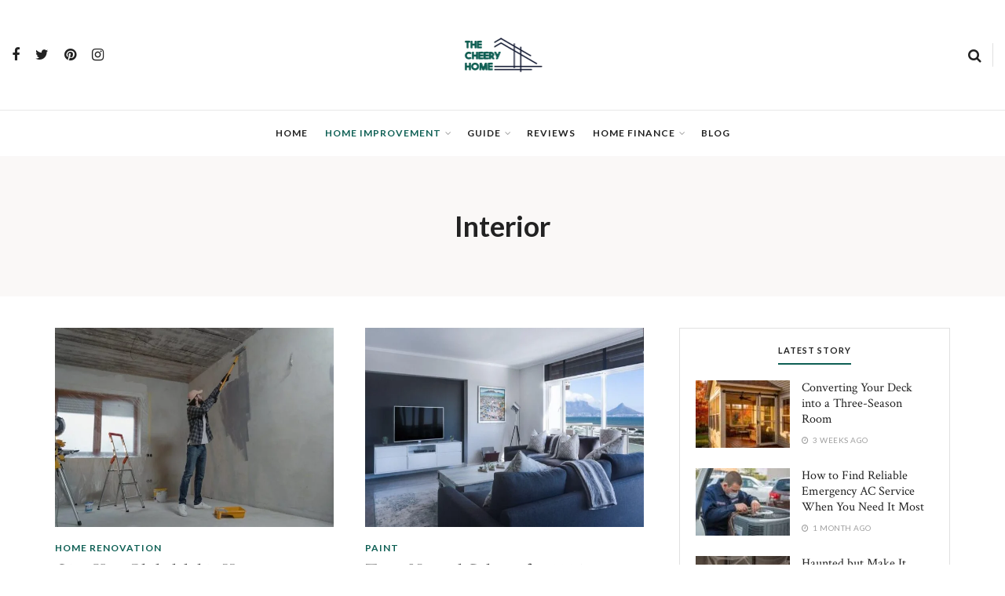

--- FILE ---
content_type: text/html; charset=UTF-8
request_url: https://thecheeryhome.com/category/interior/page/2/
body_size: 34613
content:
<!doctype html>
<!--[if lt IE 7]> <html class="no-js lt-ie9 lt-ie8 lt-ie7" lang="en-US" prefix="og: https://ogp.me/ns#"> <![endif]-->
<!--[if IE 7]>    <html class="no-js lt-ie9 lt-ie8" lang="en-US" prefix="og: https://ogp.me/ns#"> <![endif]-->
<!--[if IE 8]>    <html class="no-js lt-ie9" lang="en-US" prefix="og: https://ogp.me/ns#"> <![endif]-->
<!--[if IE 9]>    <html class="no-js lt-ie10" lang="en-US" prefix="og: https://ogp.me/ns#"> <![endif]-->
<!--[if gt IE 8]><!--> <html class="no-js" lang="en-US" prefix="og: https://ogp.me/ns#"> <!--<![endif]-->
<head>
    <meta http-equiv="Content-Type" content="text/html; charset=UTF-8" />
    <meta name='viewport' content='width=device-width, initial-scale=1, user-scalable=yes' />
    <link rel="profile" href="http://gmpg.org/xfn/11" />
    <link rel="pingback" href="https://thecheeryhome.com/xmlrpc.php" />
    <meta property="og:type" content="website">
<meta property="og:title" content="Give Your Philadelphia Home a Makeover with 5 Interior Design Changes Before Summer">
<meta property="og:site_name" content="The Cheery Home">
<meta property="og:description" content="Philadelphia is a city steeped in history, and with that comes a wealth of beautiful homes that have been around">
<meta property="og:url" content="https://thecheeryhome.com/category/interior/page/2">
<meta property="og:locale" content="en_US">
<meta property="og:image" content="https://thecheeryhome.com/wp-content/uploads/2023/02/philadelphia-Home-interior.jpg">
<meta property="og:image:height" content="667">
<meta property="og:image:width" content="1000">
<meta name="twitter:card" content="summary">
<meta name="twitter:url" content="https://thecheeryhome.com/category/interior/page/2">
<meta name="twitter:title" content="Give Your Philadelphia Home a Makeover with 5 Interior Design Changes Before Summer">
<meta name="twitter:description" content="Philadelphia is a city steeped in history, and with that comes a wealth of beautiful homes that have been around">
<meta name="twitter:image:src" content="https://thecheeryhome.com/wp-content/uploads/2023/02/philadelphia-Home-interior.jpg">
<meta name="twitter:image:width" content="1000">
<meta name="twitter:image:height" content="667">
<meta name="twitter:site" content="#">
			<script type="text/javascript">
              var jnews_ajax_url = '/?ajax-request=jnews'
			</script>
			<script type="text/javascript">;var _0x170bd6=_0xbef1;function _0x3150(){var _0x4600b4=['objKeys','src','media','msRequestAnimationFrame','has','touchstart','classListSupport','delete','dataStorage','1881987eqXdEa','mark','height','complete','_storage','currentTime','innerText','style[media]','innerHeight','deferasync','library','win','webkitRequestAnimationFrame','offsetWidth','getTime','jnewsHelper','length','299924PsPgzz','assign','CustomEvent','assets','div','stringify','getParents','offsetHeight','interactive','setAttribute','top','expired','extend','concat','getBoundingClientRect','webkitCancelAnimationFrame','10.0.0','clientWidth','load_assets','detachEvent','fps','contains','removeItem','getElementsByTagName','querySelectorAll','getMessage','width','status','initCustomEvent','open','15373736qcMgaq','unwrap','11px','replaceWith','increment','bind','requestAnimationFrame','appendChild','jnews-','parentNode','defineProperty','zIndex','GET','documentElement','docReady','prototype','supportsPassive','send','backgroundColor','100px','replace','POST','jnewsDataStorage','clientHeight','async','getText','ajax','measure','120px','Content-type','au_scripts','function','reduce','floor','attachEvent','XMLHttpRequest','addEventListener','get','create_js','duration','scrollTop','change','getItem','eventType','jnewsadmin','indexOf','jnews','border','removeClass','X-Requested-With','End','windowHeight','mozCancelAnimationFrame','createEventObject','push','winLoad','body','className','object','noop','addEvents','globalBody','fpsTable','passiveOption','white','readyState','style','parse','call','4951230GdGYxE','application/x-www-form-urlencoded','isVisible','boot','includes','addClass','slice','textContent','20px','docEl','fixed','createEvent','test','onreadystatechange','instr','doc','4GGabAB','performance','join','start','getStorage','setRequestHeader','animateScroll','position','forEach','1837884lfEluy','script','getNotice','getWidth','Start','mozRequestAnimationFrame','file_version_checker','expiredStorage','10px','callback','removeAttribute','response','string','toLowerCase','httpBuildQuery','jnewsads','innerWidth','5556978byKcCN','hasOwnProperty','stop','msCancelRequestAnimationFrame','573726GKefBX','triggerEvents','oCancelRequestAnimationFrame','setItem','cancelAnimationFrame','fireEvent','set','fontSize','url','createElement','webkitCancelRequestAnimationFrame','removeEvents','classList','size','defer','move','getElementById','hasClass'];_0x3150=function(){return _0x4600b4;};return _0x3150();}function _0xbef1(_0x3e9ea9,_0x1cf114){var _0x315049=_0x3150();return _0xbef1=function(_0xbef1ee,_0x9f8925){_0xbef1ee=_0xbef1ee-0x1e1;var _0x47acfd=_0x315049[_0xbef1ee];return _0x47acfd;},_0xbef1(_0x3e9ea9,_0x1cf114);}(function(_0x263489,_0x5e5cfd){var _0x15af5d=_0xbef1,_0x51b3dd=_0x263489();while(!![]){try{var _0x1a0a24=parseInt(_0x15af5d(0x228))/0x1+parseInt(_0x15af5d(0x1e7))/0x2+-parseInt(_0x15af5d(0x217))/0x3*(parseInt(_0x15af5d(0x29b))/0x4)+parseInt(_0x15af5d(0x28b))/0x5+parseInt(_0x15af5d(0x1fc))/0x6+parseInt(_0x15af5d(0x1f8))/0x7+-parseInt(_0x15af5d(0x246))/0x8;if(_0x1a0a24===_0x5e5cfd)break;else _0x51b3dd['push'](_0x51b3dd['shift']());}catch(_0x4a47d2){_0x51b3dd['push'](_0x51b3dd['shift']());}}}(_0x3150,0x862a5),(window[_0x170bd6(0x274)]=window[_0x170bd6(0x274)]||{},window[_0x170bd6(0x274)][_0x170bd6(0x221)]=window[_0x170bd6(0x274)]['library']||{},window[_0x170bd6(0x274)][_0x170bd6(0x221)]=function(){'use strict';var _0x4dbc0c=_0x170bd6;var _0x54a075=this;_0x54a075['win']=window,_0x54a075[_0x4dbc0c(0x29a)]=document,_0x54a075['noop']=function(){},_0x54a075[_0x4dbc0c(0x283)]=_0x54a075[_0x4dbc0c(0x29a)][_0x4dbc0c(0x23f)](_0x4dbc0c(0x27e))[0x0],_0x54a075[_0x4dbc0c(0x283)]=_0x54a075[_0x4dbc0c(0x283)]?_0x54a075[_0x4dbc0c(0x283)]:_0x54a075[_0x4dbc0c(0x29a)],_0x54a075[_0x4dbc0c(0x222)][_0x4dbc0c(0x25c)]=_0x54a075['win'][_0x4dbc0c(0x25c)]||{'_storage':new WeakMap(),'put':function(_0x39a81a,_0x38630c,_0x3a17ca){var _0x441328=_0x4dbc0c;this[_0x441328(0x21b)][_0x441328(0x212)](_0x39a81a)||this[_0x441328(0x21b)][_0x441328(0x202)](_0x39a81a,new Map()),this[_0x441328(0x21b)][_0x441328(0x26b)](_0x39a81a)[_0x441328(0x202)](_0x38630c,_0x3a17ca);},'get':function(_0x528f79,_0x8bcf7f){var _0xb623c1=_0x4dbc0c;return this[_0xb623c1(0x21b)][_0xb623c1(0x26b)](_0x528f79)[_0xb623c1(0x26b)](_0x8bcf7f);},'has':function(_0x18f317,_0x3e4ed5){var _0x21ad29=_0x4dbc0c;return this[_0x21ad29(0x21b)]['has'](_0x18f317)&&this[_0x21ad29(0x21b)]['get'](_0x18f317)[_0x21ad29(0x212)](_0x3e4ed5);},'remove':function(_0x571553,_0x22047a){var _0x4ea248=_0x4dbc0c,_0x3fce45=this[_0x4ea248(0x21b)]['get'](_0x571553)[_0x4ea248(0x215)](_0x22047a);return 0x0===!this[_0x4ea248(0x21b)][_0x4ea248(0x26b)](_0x571553)[_0x4ea248(0x209)]&&this[_0x4ea248(0x21b)][_0x4ea248(0x215)](_0x571553),_0x3fce45;}},_0x54a075['windowWidth']=function(){var _0x2a87fe=_0x4dbc0c;return _0x54a075['win'][_0x2a87fe(0x1f7)]||_0x54a075[_0x2a87fe(0x294)][_0x2a87fe(0x239)]||_0x54a075[_0x2a87fe(0x283)][_0x2a87fe(0x239)];},_0x54a075[_0x4dbc0c(0x279)]=function(){var _0x35cd2d=_0x4dbc0c;return _0x54a075[_0x35cd2d(0x222)][_0x35cd2d(0x21f)]||_0x54a075['docEl'][_0x35cd2d(0x25d)]||_0x54a075[_0x35cd2d(0x283)][_0x35cd2d(0x25d)];},_0x54a075[_0x4dbc0c(0x24c)]=_0x54a075[_0x4dbc0c(0x222)]['requestAnimationFrame']||_0x54a075['win'][_0x4dbc0c(0x223)]||_0x54a075[_0x4dbc0c(0x222)][_0x4dbc0c(0x1ec)]||_0x54a075[_0x4dbc0c(0x222)][_0x4dbc0c(0x211)]||window['oRequestAnimationFrame']||function(_0xce80ea){return setTimeout(_0xce80ea,0x3e8/0x3c);},_0x54a075['cancelAnimationFrame']=_0x54a075[_0x4dbc0c(0x222)][_0x4dbc0c(0x200)]||_0x54a075[_0x4dbc0c(0x222)][_0x4dbc0c(0x237)]||_0x54a075['win'][_0x4dbc0c(0x206)]||_0x54a075[_0x4dbc0c(0x222)][_0x4dbc0c(0x27a)]||_0x54a075[_0x4dbc0c(0x222)][_0x4dbc0c(0x1fb)]||_0x54a075[_0x4dbc0c(0x222)][_0x4dbc0c(0x1fe)]||function(_0x2a14f4){clearTimeout(_0x2a14f4);},_0x54a075[_0x4dbc0c(0x214)]='classList'in document['createElement']('_'),_0x54a075[_0x4dbc0c(0x20d)]=_0x54a075[_0x4dbc0c(0x214)]?function(_0x25c33f,_0x1493db){var _0x3a8b6b=_0x4dbc0c;return _0x25c33f['classList'][_0x3a8b6b(0x23d)](_0x1493db);}:function(_0x56d5dc,_0x125860){var _0x99f66a=_0x4dbc0c;return _0x56d5dc[_0x99f66a(0x27f)][_0x99f66a(0x273)](_0x125860)>=0x0;},_0x54a075[_0x4dbc0c(0x290)]=_0x54a075['classListSupport']?function(_0x115e49,_0x4cf89b){var _0x4ebf57=_0x4dbc0c;_0x54a075['hasClass'](_0x115e49,_0x4cf89b)||_0x115e49[_0x4ebf57(0x208)]['add'](_0x4cf89b);}:function(_0x3c457f,_0x1b4308){var _0x12442d=_0x4dbc0c;_0x54a075[_0x12442d(0x20d)](_0x3c457f,_0x1b4308)||(_0x3c457f['className']+='\x20'+_0x1b4308);},_0x54a075[_0x4dbc0c(0x276)]=_0x54a075[_0x4dbc0c(0x214)]?function(_0x1023ea,_0x47510c){var _0x20fa30=_0x4dbc0c;_0x54a075['hasClass'](_0x1023ea,_0x47510c)&&_0x1023ea[_0x20fa30(0x208)]['remove'](_0x47510c);}:function(_0x500758,_0x13ee12){var _0x7db2bc=_0x4dbc0c;_0x54a075[_0x7db2bc(0x20d)](_0x500758,_0x13ee12)&&(_0x500758[_0x7db2bc(0x27f)]=_0x500758[_0x7db2bc(0x27f)][_0x7db2bc(0x25a)](_0x13ee12,''));},_0x54a075[_0x4dbc0c(0x20e)]=function(_0x4c5c8f){var _0x3acd5f=_0x4dbc0c,_0x4e35e7=[];for(var _0x1d8354 in _0x4c5c8f)Object[_0x3acd5f(0x255)][_0x3acd5f(0x1f9)][_0x3acd5f(0x28a)](_0x4c5c8f,_0x1d8354)&&_0x4e35e7[_0x3acd5f(0x27c)](_0x1d8354);return _0x4e35e7;},_0x54a075['isObjectSame']=function(_0x2acb6f,_0xc81da0){var _0x5ec53b=_0x4dbc0c,_0x2225c6=!0x0;return JSON[_0x5ec53b(0x22d)](_0x2acb6f)!==JSON['stringify'](_0xc81da0)&&(_0x2225c6=!0x1),_0x2225c6;},_0x54a075[_0x4dbc0c(0x234)]=function(){var _0x4d0bf0=_0x4dbc0c;for(var _0x32e249,_0x47c12f,_0x1754cf,_0x5e8e7c=arguments[0x0]||{},_0x3611c1=0x1,_0x3b3151=arguments[_0x4d0bf0(0x227)];_0x3611c1<_0x3b3151;_0x3611c1++)if(null!==(_0x32e249=arguments[_0x3611c1])){for(_0x47c12f in _0x32e249)_0x5e8e7c!==(_0x1754cf=_0x32e249[_0x47c12f])&&void 0x0!==_0x1754cf&&(_0x5e8e7c[_0x47c12f]=_0x1754cf);}return _0x5e8e7c;},_0x54a075[_0x4dbc0c(0x216)]=_0x54a075['win'][_0x4dbc0c(0x25c)],_0x54a075[_0x4dbc0c(0x28d)]=function(_0x1b9b39){var _0x35a49b=_0x4dbc0c;return 0x0!==_0x1b9b39['offsetWidth']&&0x0!==_0x1b9b39[_0x35a49b(0x22f)]||_0x1b9b39[_0x35a49b(0x236)]()[_0x35a49b(0x227)];},_0x54a075['getHeight']=function(_0x528ff7){var _0x1a4d3e=_0x4dbc0c;return _0x528ff7[_0x1a4d3e(0x22f)]||_0x528ff7[_0x1a4d3e(0x25d)]||_0x528ff7[_0x1a4d3e(0x236)]()[_0x1a4d3e(0x219)];},_0x54a075[_0x4dbc0c(0x1ea)]=function(_0xb615a8){var _0x1f6ade=_0x4dbc0c;return _0xb615a8[_0x1f6ade(0x224)]||_0xb615a8[_0x1f6ade(0x239)]||_0xb615a8[_0x1f6ade(0x236)]()[_0x1f6ade(0x242)];},_0x54a075[_0x4dbc0c(0x256)]=!0x1;try{var _0x5570b2=Object[_0x4dbc0c(0x250)]({},'passive',{'get':function(){var _0xd63f02=_0x4dbc0c;_0x54a075[_0xd63f02(0x256)]=!0x0;}});_0x4dbc0c(0x296)in _0x54a075[_0x4dbc0c(0x29a)]?_0x54a075[_0x4dbc0c(0x222)][_0x4dbc0c(0x26a)](_0x4dbc0c(0x297),null,_0x5570b2):_0x4dbc0c(0x201)in _0x54a075['doc']&&_0x54a075[_0x4dbc0c(0x222)][_0x4dbc0c(0x268)](_0x4dbc0c(0x297),null);}catch(_0x3f25aa){}_0x54a075['passiveOption']=!!_0x54a075[_0x4dbc0c(0x256)]&&{'passive':!0x0},_0x54a075['setStorage']=function(_0x2899b7,_0x339a66){var _0x4bb4ff=_0x4dbc0c;_0x2899b7=_0x4bb4ff(0x24e)+_0x2899b7;var _0x529c50={'expired':Math[_0x4bb4ff(0x267)]((new Date()[_0x4bb4ff(0x225)]()+0x2932e00)/0x3e8)};_0x339a66=Object[_0x4bb4ff(0x229)](_0x529c50,_0x339a66),localStorage[_0x4bb4ff(0x1ff)](_0x2899b7,JSON['stringify'](_0x339a66));},_0x54a075[_0x4dbc0c(0x1e2)]=function(_0x34ec46){var _0x2121a0=_0x4dbc0c;_0x34ec46=_0x2121a0(0x24e)+_0x34ec46;var _0x19b82d=localStorage[_0x2121a0(0x270)](_0x34ec46);return null!==_0x19b82d&&0x0<_0x19b82d[_0x2121a0(0x227)]?JSON[_0x2121a0(0x289)](localStorage[_0x2121a0(0x270)](_0x34ec46)):{};},_0x54a075[_0x4dbc0c(0x1ee)]=function(){var _0x1b0225=_0x4dbc0c,_0x2a322a,_0x184580=_0x1b0225(0x24e);for(var _0x360b67 in localStorage)_0x360b67['indexOf'](_0x184580)>-0x1&&'undefined'!==(_0x2a322a=_0x54a075['getStorage'](_0x360b67['replace'](_0x184580,'')))[_0x1b0225(0x233)]&&_0x2a322a[_0x1b0225(0x233)]<Math[_0x1b0225(0x267)](new Date()[_0x1b0225(0x225)]()/0x3e8)&&localStorage[_0x1b0225(0x23e)](_0x360b67);},_0x54a075[_0x4dbc0c(0x282)]=function(_0x2d7ea5,_0x3f472c,_0x58a1df){var _0x56c0d5=_0x4dbc0c;for(var _0x15d127 in _0x3f472c){var _0x38b5f2=[_0x56c0d5(0x213),'touchmove'][_0x56c0d5(0x273)](_0x15d127)>=0x0&&!_0x58a1df&&_0x54a075[_0x56c0d5(0x285)];_0x56c0d5(0x296)in _0x54a075['doc']?_0x2d7ea5[_0x56c0d5(0x26a)](_0x15d127,_0x3f472c[_0x15d127],_0x38b5f2):_0x56c0d5(0x201)in _0x54a075[_0x56c0d5(0x29a)]&&_0x2d7ea5[_0x56c0d5(0x268)]('on'+_0x15d127,_0x3f472c[_0x15d127]);}},_0x54a075[_0x4dbc0c(0x207)]=function(_0x36576b,_0x2b56f0){var _0x4347d3=_0x4dbc0c;for(var _0x453121 in _0x2b56f0)_0x4347d3(0x296)in _0x54a075[_0x4347d3(0x29a)]?_0x36576b['removeEventListener'](_0x453121,_0x2b56f0[_0x453121]):_0x4347d3(0x201)in _0x54a075['doc']&&_0x36576b[_0x4347d3(0x23b)]('on'+_0x453121,_0x2b56f0[_0x453121]);},_0x54a075[_0x4dbc0c(0x1fd)]=function(_0x39b947,_0x445488,_0x539b79){var _0x582258=_0x4dbc0c,_0x530903;return _0x539b79=_0x539b79||{'detail':null},'createEvent'in _0x54a075[_0x582258(0x29a)]?(!(_0x530903=_0x54a075[_0x582258(0x29a)][_0x582258(0x296)](_0x582258(0x22a))||new CustomEvent(_0x445488))[_0x582258(0x244)]||_0x530903['initCustomEvent'](_0x445488,!0x0,!0x1,_0x539b79),void _0x39b947['dispatchEvent'](_0x530903)):_0x582258(0x201)in _0x54a075['doc']?((_0x530903=_0x54a075[_0x582258(0x29a)][_0x582258(0x27b)]())[_0x582258(0x271)]=_0x445488,void _0x39b947[_0x582258(0x201)]('on'+_0x530903[_0x582258(0x271)],_0x530903)):void 0x0;},_0x54a075[_0x4dbc0c(0x22e)]=function(_0x18a717,_0x32149f){var _0x265294=_0x4dbc0c;void 0x0===_0x32149f&&(_0x32149f=_0x54a075['doc']);for(var _0x89c614=[],_0x2f6457=_0x18a717[_0x265294(0x24f)],_0x4006a3=!0x1;!_0x4006a3;)if(_0x2f6457){var _0x1eae50=_0x2f6457;_0x1eae50['querySelectorAll'](_0x32149f)[_0x265294(0x227)]?_0x4006a3=!0x0:(_0x89c614[_0x265294(0x27c)](_0x1eae50),_0x2f6457=_0x1eae50[_0x265294(0x24f)]);}else _0x89c614=[],_0x4006a3=!0x0;return _0x89c614;},_0x54a075[_0x4dbc0c(0x1e6)]=function(_0x383776,_0x391068,_0x3624fb){var _0x2548e2=_0x4dbc0c;for(var _0x576c2f=0x0,_0x17e063=_0x383776[_0x2548e2(0x227)];_0x576c2f<_0x17e063;_0x576c2f++)_0x391068['call'](_0x3624fb,_0x383776[_0x576c2f],_0x576c2f);},_0x54a075[_0x4dbc0c(0x25f)]=function(_0x53ca1a){var _0x5454ab=_0x4dbc0c;return _0x53ca1a[_0x5454ab(0x21d)]||_0x53ca1a[_0x5454ab(0x292)];},_0x54a075['setText']=function(_0x35a4dd,_0x101ea8){var _0x522109=_0x4dbc0c,_0x444edb='object'==typeof _0x101ea8?_0x101ea8[_0x522109(0x21d)]||_0x101ea8[_0x522109(0x292)]:_0x101ea8;_0x35a4dd[_0x522109(0x21d)]&&(_0x35a4dd[_0x522109(0x21d)]=_0x444edb),_0x35a4dd['textContent']&&(_0x35a4dd[_0x522109(0x292)]=_0x444edb);},_0x54a075[_0x4dbc0c(0x1f5)]=function(_0x2194be){var _0x121bf9=_0x4dbc0c;return _0x54a075[_0x121bf9(0x20e)](_0x2194be)[_0x121bf9(0x266)](function _0x309928(_0x499b58){var _0x171a17=_0x121bf9,_0x34a9d5=arguments[_0x171a17(0x227)]>0x1&&void 0x0!==arguments[0x1]?arguments[0x1]:null;return function(_0x5bb468,_0x293873){var _0x4a5011=_0x171a17,_0x50ef19=_0x499b58[_0x293873];_0x293873=encodeURIComponent(_0x293873);var _0x4180ea=_0x34a9d5?''[_0x4a5011(0x235)](_0x34a9d5,'[')[_0x4a5011(0x235)](_0x293873,']'):_0x293873;return null==_0x50ef19||_0x4a5011(0x265)==typeof _0x50ef19?(_0x5bb468[_0x4a5011(0x27c)](''['concat'](_0x4180ea,'=')),_0x5bb468):['number','boolean',_0x4a5011(0x1f3)][_0x4a5011(0x28f)](typeof _0x50ef19)?(_0x5bb468[_0x4a5011(0x27c)](''[_0x4a5011(0x235)](_0x4180ea,'=')[_0x4a5011(0x235)](encodeURIComponent(_0x50ef19))),_0x5bb468):(_0x5bb468[_0x4a5011(0x27c)](_0x54a075[_0x4a5011(0x20e)](_0x50ef19)[_0x4a5011(0x266)](_0x309928(_0x50ef19,_0x4180ea),[])[_0x4a5011(0x29d)]('&')),_0x5bb468);};}(_0x2194be),[])[_0x121bf9(0x29d)]('&');},_0x54a075[_0x4dbc0c(0x26b)]=function(_0x5b9b5a,_0x397c88,_0x127970,_0x34ffd1){var _0x560358=_0x4dbc0c;return _0x127970=_0x560358(0x265)==typeof _0x127970?_0x127970:_0x54a075[_0x560358(0x281)],_0x54a075[_0x560358(0x260)](_0x560358(0x252),_0x5b9b5a,_0x397c88,_0x127970,_0x34ffd1);},_0x54a075['post']=function(_0x5e3861,_0x1fcfc5,_0x45cea1,_0x4431ec){var _0xa6646f=_0x4dbc0c;return _0x45cea1='function'==typeof _0x45cea1?_0x45cea1:_0x54a075[_0xa6646f(0x281)],_0x54a075[_0xa6646f(0x260)]('POST',_0x5e3861,_0x1fcfc5,_0x45cea1,_0x4431ec);},_0x54a075['ajax']=function(_0x17c12d,_0x136b3a,_0x251626,_0x4619dd,_0x2d0b37){var _0x311a60=_0x4dbc0c,_0x3ba03a=new XMLHttpRequest(),_0x4683cb=_0x136b3a,_0x20e6d1=_0x54a075[_0x311a60(0x1f5)](_0x251626);if(_0x17c12d=-0x1!=['GET',_0x311a60(0x25b)][_0x311a60(0x273)](_0x17c12d)?_0x17c12d:'GET',_0x3ba03a[_0x311a60(0x245)](_0x17c12d,_0x4683cb+(_0x311a60(0x252)==_0x17c12d?'?'+_0x20e6d1:''),!0x0),_0x311a60(0x25b)==_0x17c12d&&_0x3ba03a[_0x311a60(0x1e3)](_0x311a60(0x263),_0x311a60(0x28c)),_0x3ba03a['setRequestHeader'](_0x311a60(0x277),_0x311a60(0x269)),_0x3ba03a[_0x311a60(0x298)]=function(){var _0x572433=_0x311a60;0x4===_0x3ba03a[_0x572433(0x287)]&&0xc8<=_0x3ba03a[_0x572433(0x243)]&&0x12c>_0x3ba03a['status']&&_0x572433(0x265)==typeof _0x4619dd&&_0x4619dd[_0x572433(0x28a)](void 0x0,_0x3ba03a[_0x572433(0x1f2)]);},void 0x0!==_0x2d0b37&&!_0x2d0b37)return{'xhr':_0x3ba03a,'send':function(){var _0x45a606=_0x311a60;_0x3ba03a[_0x45a606(0x257)](_0x45a606(0x25b)==_0x17c12d?_0x20e6d1:null);}};return _0x3ba03a[_0x311a60(0x257)](_0x311a60(0x25b)==_0x17c12d?_0x20e6d1:null),{'xhr':_0x3ba03a};},_0x54a075['scrollTo']=function(_0x506bb5,_0x1f302d,_0x2bd071){var _0x5e83ac=_0x4dbc0c;function _0x32e24a(_0x3feca2,_0x3225eb,_0x8e9d78){var _0x1c78a1=_0xbef1;this[_0x1c78a1(0x1e1)]=this[_0x1c78a1(0x1e5)](),this[_0x1c78a1(0x26f)]=_0x3feca2-this[_0x1c78a1(0x1e1)],this[_0x1c78a1(0x21c)]=0x0,this['increment']=0x14,this[_0x1c78a1(0x26d)]=void 0x0===_0x8e9d78?0x1f4:_0x8e9d78,this['callback']=_0x3225eb,this['finish']=!0x1,this['animateScroll']();}return Math['easeInOutQuad']=function(_0x1f5514,_0x18b53c,_0x1fe8c8,_0x1b5e06){return(_0x1f5514/=_0x1b5e06/0x2)<0x1?_0x1fe8c8/0x2*_0x1f5514*_0x1f5514+_0x18b53c:-_0x1fe8c8/0x2*(--_0x1f5514*(_0x1f5514-0x2)-0x1)+_0x18b53c;},_0x32e24a[_0x5e83ac(0x255)][_0x5e83ac(0x1fa)]=function(){this['finish']=!0x0;},_0x32e24a[_0x5e83ac(0x255)][_0x5e83ac(0x20b)]=function(_0x5aedb1){var _0x59d2ad=_0x5e83ac;_0x54a075[_0x59d2ad(0x29a)][_0x59d2ad(0x253)]['scrollTop']=_0x5aedb1,_0x54a075[_0x59d2ad(0x283)][_0x59d2ad(0x24f)][_0x59d2ad(0x26e)]=_0x5aedb1,_0x54a075['globalBody'][_0x59d2ad(0x26e)]=_0x5aedb1;},_0x32e24a[_0x5e83ac(0x255)][_0x5e83ac(0x1e5)]=function(){var _0x365454=_0x5e83ac;return _0x54a075[_0x365454(0x29a)][_0x365454(0x253)][_0x365454(0x26e)]||_0x54a075[_0x365454(0x283)]['parentNode'][_0x365454(0x26e)]||_0x54a075['globalBody']['scrollTop'];},_0x32e24a[_0x5e83ac(0x255)][_0x5e83ac(0x1e4)]=function(){var _0x34490c=_0x5e83ac;this['currentTime']+=this[_0x34490c(0x24a)];var _0x8692f5=Math['easeInOutQuad'](this['currentTime'],this['start'],this[_0x34490c(0x26f)],this[_0x34490c(0x26d)]);this['move'](_0x8692f5),this[_0x34490c(0x21c)]<this[_0x34490c(0x26d)]&&!this['finish']?_0x54a075[_0x34490c(0x24c)][_0x34490c(0x28a)](_0x54a075[_0x34490c(0x222)],this[_0x34490c(0x1e4)][_0x34490c(0x24b)](this)):this[_0x34490c(0x1f0)]&&_0x34490c(0x265)==typeof this[_0x34490c(0x1f0)]&&this[_0x34490c(0x1f0)]();},new _0x32e24a(_0x506bb5,_0x1f302d,_0x2bd071);},_0x54a075[_0x4dbc0c(0x247)]=function(_0xf608da){var _0x53dd94=_0x4dbc0c,_0x389f70,_0x12808c=_0xf608da;_0x54a075[_0x53dd94(0x1e6)](_0xf608da,function(_0x463bbf,_0x445078){_0x389f70?_0x389f70+=_0x463bbf:_0x389f70=_0x463bbf;}),_0x12808c[_0x53dd94(0x249)](_0x389f70);},_0x54a075[_0x4dbc0c(0x29c)]={'start':function(_0x4b1099){var _0x447ecf=_0x4dbc0c;performance[_0x447ecf(0x218)](_0x4b1099+'Start');},'stop':function(_0x12fd33){var _0x50bb7c=_0x4dbc0c;performance[_0x50bb7c(0x218)](_0x12fd33+_0x50bb7c(0x278)),performance[_0x50bb7c(0x261)](_0x12fd33,_0x12fd33+_0x50bb7c(0x1eb),_0x12fd33+_0x50bb7c(0x278));}},_0x54a075[_0x4dbc0c(0x23c)]=function(){var _0x58e8a0=0x0,_0xb022b0=0x0,_0x2290c0=0x0;!(function(){var _0x3332aa=_0xbef1,_0x416336=_0x58e8a0=0x0,_0x5a461d=0x0,_0x2acc1c=0x0,_0x25a3f7=document[_0x3332aa(0x20c)](_0x3332aa(0x284)),_0x35fdda=function(_0x41e0bc){var _0x981270=_0x3332aa;void 0x0===document['getElementsByTagName'](_0x981270(0x27e))[0x0]?_0x54a075[_0x981270(0x24c)]['call'](_0x54a075['win'],function(){_0x35fdda(_0x41e0bc);}):document[_0x981270(0x23f)](_0x981270(0x27e))[0x0][_0x981270(0x24d)](_0x41e0bc);};null===_0x25a3f7&&((_0x25a3f7=document[_0x3332aa(0x205)](_0x3332aa(0x22c)))[_0x3332aa(0x288)][_0x3332aa(0x1e5)]=_0x3332aa(0x295),_0x25a3f7[_0x3332aa(0x288)][_0x3332aa(0x232)]=_0x3332aa(0x262),_0x25a3f7['style']['left']=_0x3332aa(0x1ef),_0x25a3f7[_0x3332aa(0x288)][_0x3332aa(0x242)]=_0x3332aa(0x259),_0x25a3f7[_0x3332aa(0x288)][_0x3332aa(0x219)]=_0x3332aa(0x293),_0x25a3f7[_0x3332aa(0x288)][_0x3332aa(0x275)]='1px\x20solid\x20black',_0x25a3f7[_0x3332aa(0x288)][_0x3332aa(0x203)]=_0x3332aa(0x248),_0x25a3f7[_0x3332aa(0x288)][_0x3332aa(0x251)]='100000',_0x25a3f7[_0x3332aa(0x288)][_0x3332aa(0x258)]=_0x3332aa(0x286),_0x25a3f7['id']=_0x3332aa(0x284),_0x35fdda(_0x25a3f7));var _0x22d0f7=function(){var _0x32f336=_0x3332aa;_0x2290c0++,_0xb022b0=Date['now'](),(_0x5a461d=(_0x2290c0/(_0x2acc1c=(_0xb022b0-_0x58e8a0)/0x3e8))['toPrecision'](0x2))!=_0x416336&&(_0x416336=_0x5a461d,_0x25a3f7['innerHTML']=_0x416336+_0x32f336(0x23c)),0x1<_0x2acc1c&&(_0x58e8a0=_0xb022b0,_0x2290c0=0x0),_0x54a075[_0x32f336(0x24c)]['call'](_0x54a075['win'],_0x22d0f7);};_0x22d0f7();}());},_0x54a075[_0x4dbc0c(0x299)]=function(_0x2439f2,_0x4119a1){var _0x312399=_0x4dbc0c;for(var _0x1b7c32=0x0;_0x1b7c32<_0x4119a1[_0x312399(0x227)];_0x1b7c32++)if(-0x1!==_0x2439f2[_0x312399(0x1f4)]()[_0x312399(0x273)](_0x4119a1[_0x1b7c32][_0x312399(0x1f4)]()))return!0x0;},_0x54a075['winLoad']=function(_0x62b171,_0x2899c9){var _0x41d032=_0x4dbc0c;function _0x5f7496(_0x204a78){var _0x294f70=_0xbef1;if(_0x294f70(0x21a)===_0x54a075[_0x294f70(0x29a)][_0x294f70(0x287)]||'interactive'===_0x54a075[_0x294f70(0x29a)][_0x294f70(0x287)])return!_0x204a78||_0x2899c9?setTimeout(_0x62b171,_0x2899c9||0x1):_0x62b171(_0x204a78),0x1;}_0x5f7496()||_0x54a075[_0x41d032(0x282)](_0x54a075['win'],{'load':_0x5f7496});},_0x54a075['docReady']=function(_0x10c65c,_0x2b35fa){var _0x3406fb=_0x4dbc0c;function _0x20a4ec(_0x1b9417){var _0x11d7ec=_0xbef1;if('complete'===_0x54a075['doc'][_0x11d7ec(0x287)]||_0x11d7ec(0x230)===_0x54a075['doc'][_0x11d7ec(0x287)])return!_0x1b9417||_0x2b35fa?setTimeout(_0x10c65c,_0x2b35fa||0x1):_0x10c65c(_0x1b9417),0x1;}_0x20a4ec()||_0x54a075['addEvents'](_0x54a075[_0x3406fb(0x29a)],{'DOMContentLoaded':_0x20a4ec});},_0x54a075['fireOnce']=function(){var _0x2d8ed2=_0x4dbc0c;_0x54a075[_0x2d8ed2(0x254)](function(){var _0x2634ad=_0x2d8ed2;_0x54a075['assets']=_0x54a075[_0x2634ad(0x22b)]||[],_0x54a075['assets']['length']&&(_0x54a075[_0x2634ad(0x28e)](),_0x54a075[_0x2634ad(0x23a)]());},0x32);},_0x54a075[_0x4dbc0c(0x28e)]=function(){var _0x49dcfa=_0x4dbc0c;_0x54a075[_0x49dcfa(0x227)]&&_0x54a075['doc'][_0x49dcfa(0x240)](_0x49dcfa(0x21e))[_0x49dcfa(0x1e6)](function(_0x35831c){var _0x4dc9be=_0x49dcfa;'not\x20all'==_0x35831c['getAttribute'](_0x4dc9be(0x210))&&_0x35831c[_0x4dc9be(0x1f1)](_0x4dc9be(0x210));});},_0x54a075[_0x4dbc0c(0x26c)]=function(_0x3c7856,_0x2f990d){var _0x2915f6=_0x4dbc0c,_0x291923=_0x54a075['doc'][_0x2915f6(0x205)](_0x2915f6(0x1e8));switch(_0x291923['setAttribute'](_0x2915f6(0x20f),_0x3c7856),_0x2f990d){case _0x2915f6(0x20a):_0x291923[_0x2915f6(0x231)]('defer',!0x0);break;case _0x2915f6(0x25e):_0x291923['setAttribute']('async',!0x0);break;case _0x2915f6(0x220):_0x291923[_0x2915f6(0x231)]('defer',!0x0),_0x291923[_0x2915f6(0x231)]('async',!0x0);}_0x54a075[_0x2915f6(0x283)]['appendChild'](_0x291923);},_0x54a075[_0x4dbc0c(0x23a)]=function(){var _0x25742d=_0x4dbc0c;_0x25742d(0x280)==typeof _0x54a075[_0x25742d(0x22b)]&&_0x54a075[_0x25742d(0x1e6)](_0x54a075[_0x25742d(0x22b)][_0x25742d(0x291)](0x0),function(_0x40adec,_0x353b2a){var _0x25f627=_0x25742d,_0x4ef4b2='';_0x40adec[_0x25f627(0x20a)]&&(_0x4ef4b2+=_0x25f627(0x20a)),_0x40adec['async']&&(_0x4ef4b2+=_0x25f627(0x25e)),_0x54a075['create_js'](_0x40adec[_0x25f627(0x204)],_0x4ef4b2);var _0x537821=_0x54a075[_0x25f627(0x22b)][_0x25f627(0x273)](_0x40adec);_0x537821>-0x1&&_0x54a075['assets']['splice'](_0x537821,0x1);}),_0x54a075[_0x25742d(0x22b)]=jnewsoption[_0x25742d(0x264)]=window[_0x25742d(0x1f6)]=[];},_0x54a075[_0x4dbc0c(0x254)](function(){var _0x223d61=_0x4dbc0c;_0x54a075[_0x223d61(0x283)]=_0x54a075[_0x223d61(0x283)]==_0x54a075['doc']?_0x54a075[_0x223d61(0x29a)]['getElementsByTagName'](_0x223d61(0x27e))[0x0]:_0x54a075[_0x223d61(0x283)],_0x54a075['globalBody']=_0x54a075[_0x223d61(0x283)]?_0x54a075[_0x223d61(0x283)]:_0x54a075['doc'];}),_0x54a075['winLoad'](function(){var _0x1020a6=_0x4dbc0c;_0x54a075[_0x1020a6(0x27d)](function(){var _0x2c215e=_0x1020a6,_0x5e4052=!0x1;if(void 0x0!==window[_0x2c215e(0x272)]){if(void 0x0!==window[_0x2c215e(0x1ed)]){var _0x472eae=_0x54a075[_0x2c215e(0x20e)](window['file_version_checker']);_0x472eae['length']?_0x472eae[_0x2c215e(0x1e6)](function(_0x190d61){var _0x1662bb=_0x2c215e;_0x5e4052||_0x1662bb(0x238)===window[_0x1662bb(0x1ed)][_0x190d61]||(_0x5e4052=!0x0);}):_0x5e4052=!0x0;}else _0x5e4052=!0x0;}_0x5e4052&&(window[_0x2c215e(0x226)][_0x2c215e(0x241)](),window['jnewsHelper'][_0x2c215e(0x1e9)]());},0x9c4);});},window[_0x170bd6(0x274)]['library']=new window[(_0x170bd6(0x274))][(_0x170bd6(0x221))]()));</script>
<!-- Search Engine Optimization by Rank Math - https://rankmath.com/ -->
<title>Interior - The Cheery Home</title>
<meta name="robots" content="follow, index, max-snippet:-1, max-video-preview:-1, max-image-preview:large"/>
<link rel="canonical" href="https://thecheeryhome.com/category/interior/page/2/" />
<link rel="prev" href="https://thecheeryhome.com/category/interior/" />
<meta property="og:locale" content="en_US" />
<meta property="og:type" content="article" />
<meta property="og:title" content="Interior - The Cheery Home" />
<meta property="og:url" content="https://thecheeryhome.com/category/interior/page/2/" />
<meta property="og:site_name" content="The Cheery Home" />
<meta name="twitter:card" content="summary_large_image" />
<meta name="twitter:title" content="Interior - The Cheery Home" />
<meta name="twitter:label1" content="Posts" />
<meta name="twitter:data1" content="27" />
<script type="application/ld+json" class="rank-math-schema">{"@context":"https://schema.org","@graph":[{"@type":"Organization","@id":"https://thecheeryhome.com/#organization","name":"TheCheeryHome"},{"@type":"WebSite","@id":"https://thecheeryhome.com/#website","url":"https://thecheeryhome.com","name":"The Cheery Home","publisher":{"@id":"https://thecheeryhome.com/#organization"},"inLanguage":"en-US"},{"@type":"BreadcrumbList","@id":"https://thecheeryhome.com/category/interior/page/2/#breadcrumb","itemListElement":[{"@type":"ListItem","position":"1","item":{"@id":"https://thecheeryhome.com","name":"Home"}},{"@type":"ListItem","position":"2","item":{"@id":"https://thecheeryhome.com/category/interior/","name":"Interior"}}]},{"@type":"CollectionPage","@id":"https://thecheeryhome.com/category/interior/page/2/#webpage","url":"https://thecheeryhome.com/category/interior/page/2/","name":"Interior - The Cheery Home","isPartOf":{"@id":"https://thecheeryhome.com/#website"},"inLanguage":"en-US","breadcrumb":{"@id":"https://thecheeryhome.com/category/interior/page/2/#breadcrumb"}}]}</script>
<!-- /Rank Math WordPress SEO plugin -->

<link rel='dns-prefetch' href='//fonts.googleapis.com' />
<link rel='preconnect' href='https://fonts.gstatic.com' />
<link rel="alternate" type="application/rss+xml" title="The Cheery Home &raquo; Feed" href="https://thecheeryhome.com/feed/" />
<link rel="alternate" type="application/rss+xml" title="The Cheery Home &raquo; Comments Feed" href="https://thecheeryhome.com/comments/feed/" />
<link rel="alternate" type="application/rss+xml" title="The Cheery Home &raquo; Interior Category Feed" href="https://thecheeryhome.com/category/interior/feed/" />
<style id='wp-img-auto-sizes-contain-inline-css' type='text/css'>
img:is([sizes=auto i],[sizes^="auto," i]){contain-intrinsic-size:3000px 1500px}
/*# sourceURL=wp-img-auto-sizes-contain-inline-css */
</style>
<style id='wp-emoji-styles-inline-css' type='text/css'>

	img.wp-smiley, img.emoji {
		display: inline !important;
		border: none !important;
		box-shadow: none !important;
		height: 1em !important;
		width: 1em !important;
		margin: 0 0.07em !important;
		vertical-align: -0.1em !important;
		background: none !important;
		padding: 0 !important;
	}
/*# sourceURL=wp-emoji-styles-inline-css */
</style>
<style id='wp-block-library-inline-css' type='text/css'>
:root{--wp-block-synced-color:#7a00df;--wp-block-synced-color--rgb:122,0,223;--wp-bound-block-color:var(--wp-block-synced-color);--wp-editor-canvas-background:#ddd;--wp-admin-theme-color:#007cba;--wp-admin-theme-color--rgb:0,124,186;--wp-admin-theme-color-darker-10:#006ba1;--wp-admin-theme-color-darker-10--rgb:0,107,160.5;--wp-admin-theme-color-darker-20:#005a87;--wp-admin-theme-color-darker-20--rgb:0,90,135;--wp-admin-border-width-focus:2px}@media (min-resolution:192dpi){:root{--wp-admin-border-width-focus:1.5px}}.wp-element-button{cursor:pointer}:root .has-very-light-gray-background-color{background-color:#eee}:root .has-very-dark-gray-background-color{background-color:#313131}:root .has-very-light-gray-color{color:#eee}:root .has-very-dark-gray-color{color:#313131}:root .has-vivid-green-cyan-to-vivid-cyan-blue-gradient-background{background:linear-gradient(135deg,#00d084,#0693e3)}:root .has-purple-crush-gradient-background{background:linear-gradient(135deg,#34e2e4,#4721fb 50%,#ab1dfe)}:root .has-hazy-dawn-gradient-background{background:linear-gradient(135deg,#faaca8,#dad0ec)}:root .has-subdued-olive-gradient-background{background:linear-gradient(135deg,#fafae1,#67a671)}:root .has-atomic-cream-gradient-background{background:linear-gradient(135deg,#fdd79a,#004a59)}:root .has-nightshade-gradient-background{background:linear-gradient(135deg,#330968,#31cdcf)}:root .has-midnight-gradient-background{background:linear-gradient(135deg,#020381,#2874fc)}:root{--wp--preset--font-size--normal:16px;--wp--preset--font-size--huge:42px}.has-regular-font-size{font-size:1em}.has-larger-font-size{font-size:2.625em}.has-normal-font-size{font-size:var(--wp--preset--font-size--normal)}.has-huge-font-size{font-size:var(--wp--preset--font-size--huge)}.has-text-align-center{text-align:center}.has-text-align-left{text-align:left}.has-text-align-right{text-align:right}.has-fit-text{white-space:nowrap!important}#end-resizable-editor-section{display:none}.aligncenter{clear:both}.items-justified-left{justify-content:flex-start}.items-justified-center{justify-content:center}.items-justified-right{justify-content:flex-end}.items-justified-space-between{justify-content:space-between}.screen-reader-text{border:0;clip-path:inset(50%);height:1px;margin:-1px;overflow:hidden;padding:0;position:absolute;width:1px;word-wrap:normal!important}.screen-reader-text:focus{background-color:#ddd;clip-path:none;color:#444;display:block;font-size:1em;height:auto;left:5px;line-height:normal;padding:15px 23px 14px;text-decoration:none;top:5px;width:auto;z-index:100000}html :where(.has-border-color){border-style:solid}html :where([style*=border-top-color]){border-top-style:solid}html :where([style*=border-right-color]){border-right-style:solid}html :where([style*=border-bottom-color]){border-bottom-style:solid}html :where([style*=border-left-color]){border-left-style:solid}html :where([style*=border-width]){border-style:solid}html :where([style*=border-top-width]){border-top-style:solid}html :where([style*=border-right-width]){border-right-style:solid}html :where([style*=border-bottom-width]){border-bottom-style:solid}html :where([style*=border-left-width]){border-left-style:solid}html :where(img[class*=wp-image-]){height:auto;max-width:100%}:where(figure){margin:0 0 1em}html :where(.is-position-sticky){--wp-admin--admin-bar--position-offset:var(--wp-admin--admin-bar--height,0px)}@media screen and (max-width:600px){html :where(.is-position-sticky){--wp-admin--admin-bar--position-offset:0px}}

/*# sourceURL=wp-block-library-inline-css */
</style><style id='global-styles-inline-css' type='text/css'>
:root{--wp--preset--aspect-ratio--square: 1;--wp--preset--aspect-ratio--4-3: 4/3;--wp--preset--aspect-ratio--3-4: 3/4;--wp--preset--aspect-ratio--3-2: 3/2;--wp--preset--aspect-ratio--2-3: 2/3;--wp--preset--aspect-ratio--16-9: 16/9;--wp--preset--aspect-ratio--9-16: 9/16;--wp--preset--color--black: #000000;--wp--preset--color--cyan-bluish-gray: #abb8c3;--wp--preset--color--white: #ffffff;--wp--preset--color--pale-pink: #f78da7;--wp--preset--color--vivid-red: #cf2e2e;--wp--preset--color--luminous-vivid-orange: #ff6900;--wp--preset--color--luminous-vivid-amber: #fcb900;--wp--preset--color--light-green-cyan: #7bdcb5;--wp--preset--color--vivid-green-cyan: #00d084;--wp--preset--color--pale-cyan-blue: #8ed1fc;--wp--preset--color--vivid-cyan-blue: #0693e3;--wp--preset--color--vivid-purple: #9b51e0;--wp--preset--gradient--vivid-cyan-blue-to-vivid-purple: linear-gradient(135deg,rgb(6,147,227) 0%,rgb(155,81,224) 100%);--wp--preset--gradient--light-green-cyan-to-vivid-green-cyan: linear-gradient(135deg,rgb(122,220,180) 0%,rgb(0,208,130) 100%);--wp--preset--gradient--luminous-vivid-amber-to-luminous-vivid-orange: linear-gradient(135deg,rgb(252,185,0) 0%,rgb(255,105,0) 100%);--wp--preset--gradient--luminous-vivid-orange-to-vivid-red: linear-gradient(135deg,rgb(255,105,0) 0%,rgb(207,46,46) 100%);--wp--preset--gradient--very-light-gray-to-cyan-bluish-gray: linear-gradient(135deg,rgb(238,238,238) 0%,rgb(169,184,195) 100%);--wp--preset--gradient--cool-to-warm-spectrum: linear-gradient(135deg,rgb(74,234,220) 0%,rgb(151,120,209) 20%,rgb(207,42,186) 40%,rgb(238,44,130) 60%,rgb(251,105,98) 80%,rgb(254,248,76) 100%);--wp--preset--gradient--blush-light-purple: linear-gradient(135deg,rgb(255,206,236) 0%,rgb(152,150,240) 100%);--wp--preset--gradient--blush-bordeaux: linear-gradient(135deg,rgb(254,205,165) 0%,rgb(254,45,45) 50%,rgb(107,0,62) 100%);--wp--preset--gradient--luminous-dusk: linear-gradient(135deg,rgb(255,203,112) 0%,rgb(199,81,192) 50%,rgb(65,88,208) 100%);--wp--preset--gradient--pale-ocean: linear-gradient(135deg,rgb(255,245,203) 0%,rgb(182,227,212) 50%,rgb(51,167,181) 100%);--wp--preset--gradient--electric-grass: linear-gradient(135deg,rgb(202,248,128) 0%,rgb(113,206,126) 100%);--wp--preset--gradient--midnight: linear-gradient(135deg,rgb(2,3,129) 0%,rgb(40,116,252) 100%);--wp--preset--font-size--small: 13px;--wp--preset--font-size--medium: 20px;--wp--preset--font-size--large: 36px;--wp--preset--font-size--x-large: 42px;--wp--preset--spacing--20: 0.44rem;--wp--preset--spacing--30: 0.67rem;--wp--preset--spacing--40: 1rem;--wp--preset--spacing--50: 1.5rem;--wp--preset--spacing--60: 2.25rem;--wp--preset--spacing--70: 3.38rem;--wp--preset--spacing--80: 5.06rem;--wp--preset--shadow--natural: 6px 6px 9px rgba(0, 0, 0, 0.2);--wp--preset--shadow--deep: 12px 12px 50px rgba(0, 0, 0, 0.4);--wp--preset--shadow--sharp: 6px 6px 0px rgba(0, 0, 0, 0.2);--wp--preset--shadow--outlined: 6px 6px 0px -3px rgb(255, 255, 255), 6px 6px rgb(0, 0, 0);--wp--preset--shadow--crisp: 6px 6px 0px rgb(0, 0, 0);}:where(.is-layout-flex){gap: 0.5em;}:where(.is-layout-grid){gap: 0.5em;}body .is-layout-flex{display: flex;}.is-layout-flex{flex-wrap: wrap;align-items: center;}.is-layout-flex > :is(*, div){margin: 0;}body .is-layout-grid{display: grid;}.is-layout-grid > :is(*, div){margin: 0;}:where(.wp-block-columns.is-layout-flex){gap: 2em;}:where(.wp-block-columns.is-layout-grid){gap: 2em;}:where(.wp-block-post-template.is-layout-flex){gap: 1.25em;}:where(.wp-block-post-template.is-layout-grid){gap: 1.25em;}.has-black-color{color: var(--wp--preset--color--black) !important;}.has-cyan-bluish-gray-color{color: var(--wp--preset--color--cyan-bluish-gray) !important;}.has-white-color{color: var(--wp--preset--color--white) !important;}.has-pale-pink-color{color: var(--wp--preset--color--pale-pink) !important;}.has-vivid-red-color{color: var(--wp--preset--color--vivid-red) !important;}.has-luminous-vivid-orange-color{color: var(--wp--preset--color--luminous-vivid-orange) !important;}.has-luminous-vivid-amber-color{color: var(--wp--preset--color--luminous-vivid-amber) !important;}.has-light-green-cyan-color{color: var(--wp--preset--color--light-green-cyan) !important;}.has-vivid-green-cyan-color{color: var(--wp--preset--color--vivid-green-cyan) !important;}.has-pale-cyan-blue-color{color: var(--wp--preset--color--pale-cyan-blue) !important;}.has-vivid-cyan-blue-color{color: var(--wp--preset--color--vivid-cyan-blue) !important;}.has-vivid-purple-color{color: var(--wp--preset--color--vivid-purple) !important;}.has-black-background-color{background-color: var(--wp--preset--color--black) !important;}.has-cyan-bluish-gray-background-color{background-color: var(--wp--preset--color--cyan-bluish-gray) !important;}.has-white-background-color{background-color: var(--wp--preset--color--white) !important;}.has-pale-pink-background-color{background-color: var(--wp--preset--color--pale-pink) !important;}.has-vivid-red-background-color{background-color: var(--wp--preset--color--vivid-red) !important;}.has-luminous-vivid-orange-background-color{background-color: var(--wp--preset--color--luminous-vivid-orange) !important;}.has-luminous-vivid-amber-background-color{background-color: var(--wp--preset--color--luminous-vivid-amber) !important;}.has-light-green-cyan-background-color{background-color: var(--wp--preset--color--light-green-cyan) !important;}.has-vivid-green-cyan-background-color{background-color: var(--wp--preset--color--vivid-green-cyan) !important;}.has-pale-cyan-blue-background-color{background-color: var(--wp--preset--color--pale-cyan-blue) !important;}.has-vivid-cyan-blue-background-color{background-color: var(--wp--preset--color--vivid-cyan-blue) !important;}.has-vivid-purple-background-color{background-color: var(--wp--preset--color--vivid-purple) !important;}.has-black-border-color{border-color: var(--wp--preset--color--black) !important;}.has-cyan-bluish-gray-border-color{border-color: var(--wp--preset--color--cyan-bluish-gray) !important;}.has-white-border-color{border-color: var(--wp--preset--color--white) !important;}.has-pale-pink-border-color{border-color: var(--wp--preset--color--pale-pink) !important;}.has-vivid-red-border-color{border-color: var(--wp--preset--color--vivid-red) !important;}.has-luminous-vivid-orange-border-color{border-color: var(--wp--preset--color--luminous-vivid-orange) !important;}.has-luminous-vivid-amber-border-color{border-color: var(--wp--preset--color--luminous-vivid-amber) !important;}.has-light-green-cyan-border-color{border-color: var(--wp--preset--color--light-green-cyan) !important;}.has-vivid-green-cyan-border-color{border-color: var(--wp--preset--color--vivid-green-cyan) !important;}.has-pale-cyan-blue-border-color{border-color: var(--wp--preset--color--pale-cyan-blue) !important;}.has-vivid-cyan-blue-border-color{border-color: var(--wp--preset--color--vivid-cyan-blue) !important;}.has-vivid-purple-border-color{border-color: var(--wp--preset--color--vivid-purple) !important;}.has-vivid-cyan-blue-to-vivid-purple-gradient-background{background: var(--wp--preset--gradient--vivid-cyan-blue-to-vivid-purple) !important;}.has-light-green-cyan-to-vivid-green-cyan-gradient-background{background: var(--wp--preset--gradient--light-green-cyan-to-vivid-green-cyan) !important;}.has-luminous-vivid-amber-to-luminous-vivid-orange-gradient-background{background: var(--wp--preset--gradient--luminous-vivid-amber-to-luminous-vivid-orange) !important;}.has-luminous-vivid-orange-to-vivid-red-gradient-background{background: var(--wp--preset--gradient--luminous-vivid-orange-to-vivid-red) !important;}.has-very-light-gray-to-cyan-bluish-gray-gradient-background{background: var(--wp--preset--gradient--very-light-gray-to-cyan-bluish-gray) !important;}.has-cool-to-warm-spectrum-gradient-background{background: var(--wp--preset--gradient--cool-to-warm-spectrum) !important;}.has-blush-light-purple-gradient-background{background: var(--wp--preset--gradient--blush-light-purple) !important;}.has-blush-bordeaux-gradient-background{background: var(--wp--preset--gradient--blush-bordeaux) !important;}.has-luminous-dusk-gradient-background{background: var(--wp--preset--gradient--luminous-dusk) !important;}.has-pale-ocean-gradient-background{background: var(--wp--preset--gradient--pale-ocean) !important;}.has-electric-grass-gradient-background{background: var(--wp--preset--gradient--electric-grass) !important;}.has-midnight-gradient-background{background: var(--wp--preset--gradient--midnight) !important;}.has-small-font-size{font-size: var(--wp--preset--font-size--small) !important;}.has-medium-font-size{font-size: var(--wp--preset--font-size--medium) !important;}.has-large-font-size{font-size: var(--wp--preset--font-size--large) !important;}.has-x-large-font-size{font-size: var(--wp--preset--font-size--x-large) !important;}
/*# sourceURL=global-styles-inline-css */
</style>

<style id='classic-theme-styles-inline-css' type='text/css'>
/*! This file is auto-generated */
.wp-block-button__link{color:#fff;background-color:#32373c;border-radius:9999px;box-shadow:none;text-decoration:none;padding:calc(.667em + 2px) calc(1.333em + 2px);font-size:1.125em}.wp-block-file__button{background:#32373c;color:#fff;text-decoration:none}
/*# sourceURL=/wp-includes/css/classic-themes.min.css */
</style>
<link rel='stylesheet' id='js_composer_front-css' href='https://thecheeryhome.com/wp-content/plugins/js_composer/assets/css/js_composer.min.css?ver=6.8.0' type='text/css' media='all' />
<link rel='stylesheet' id='jeg_customizer_font-css' href='//fonts.googleapis.com/css?family=Lato%3Aregular%2C700%7CCrimson+Text%3Aregular%2C700%2Citalic%2C700italic&#038;display=swap&#038;ver=1.2.6' type='text/css' media='all' />
<link rel='stylesheet' id='aawp-css' href='https://thecheeryhome.com/wp-content/plugins/aawp/assets/dist/css/main.css?ver=3.17.3' type='text/css' media='all' />
<link rel='stylesheet' id='jnews-frontend-css' href='https://thecheeryhome.com/wp-content/themes/jnews/assets/dist/frontend.min.css?ver=10.1.3' type='text/css' media='all' />
<link rel='stylesheet' id='jnews-js-composer-css' href='https://thecheeryhome.com/wp-content/themes/jnews/assets/css/js-composer-frontend.css?ver=10.1.3' type='text/css' media='all' />
<link rel='stylesheet' id='jnews-style-css' href='https://thecheeryhome.com/wp-content/themes/jnews/style.css?ver=10.1.3' type='text/css' media='all' />
<link rel='stylesheet' id='jnews-darkmode-css' href='https://thecheeryhome.com/wp-content/themes/jnews/assets/css/darkmode.css?ver=10.1.3' type='text/css' media='all' />
<link rel='stylesheet' id='jnews-scheme-css' href='https://thecheeryhome.com/wp-content/themes/jnews/data/import/personal-blog/scheme.css?ver=10.1.3' type='text/css' media='all' />
<link rel='stylesheet' id='jnews-social-login-style-css' href='https://thecheeryhome.com/wp-content/plugins/jnews-social-login/assets/css/plugin.css?ver=10.0.2' type='text/css' media='all' />
<link rel='stylesheet' id='jnews-select-share-css' href='https://thecheeryhome.com/wp-content/plugins/jnews-social-share/assets/css/plugin.css' type='text/css' media='all' />
<script type="text/javascript" src="https://thecheeryhome.com/wp-includes/js/jquery/jquery.min.js?ver=3.7.1" id="jquery-core-js"></script>
<script type="text/javascript" src="https://thecheeryhome.com/wp-includes/js/jquery/jquery-migrate.min.js?ver=3.4.1" id="jquery-migrate-js"></script>
<link rel="https://api.w.org/" href="https://thecheeryhome.com/wp-json/" /><link rel="alternate" title="JSON" type="application/json" href="https://thecheeryhome.com/wp-json/wp/v2/categories/48" /><link rel="EditURI" type="application/rsd+xml" title="RSD" href="https://thecheeryhome.com/xmlrpc.php?rsd" />
<meta name="generator" content="WordPress 6.9" />
<style type="text/css">.aawp .aawp-tb__row--highlight{background-color:#256aaf;}.aawp .aawp-tb__row--highlight{color:#256aaf;}.aawp .aawp-tb__row--highlight a{color:#256aaf;}</style><meta name="generator" content="Powered by WPBakery Page Builder - drag and drop page builder for WordPress."/>
<script type='application/ld+json'>{"@context":"http:\/\/schema.org","@type":"Organization","@id":"https:\/\/thecheeryhome.com\/#organization","url":"https:\/\/thecheeryhome.com\/","name":"The Cheery Home","logo":{"@type":"ImageObject","url":"https:\/\/thecheeryhome.com\/wp-content\/uploads\/2021\/12\/The-cheery-home-logo.png"},"sameAs":["http:\/\/facebook.com\/thecheeryhome","#","http:\/\/pinterest.com\/thecheeryhome","http:\/\/instagram.com\/thecheeryhome"]}</script>
<script type='application/ld+json'>{"@context":"http:\/\/schema.org","@type":"WebSite","@id":"https:\/\/thecheeryhome.com\/#website","url":"https:\/\/thecheeryhome.com\/","name":"The Cheery Home","potentialAction":{"@type":"SearchAction","target":"https:\/\/thecheeryhome.com\/?s={search_term_string}","query-input":"required name=search_term_string"}}</script>
<link rel="icon" href="https://thecheeryhome.com/wp-content/uploads/2021/12/The-cheery-home-logo-2.png" sizes="32x32" />
<link rel="icon" href="https://thecheeryhome.com/wp-content/uploads/2021/12/The-cheery-home-logo-2.png" sizes="192x192" />
<link rel="apple-touch-icon" href="https://thecheeryhome.com/wp-content/uploads/2021/12/The-cheery-home-logo-2.png" />
<meta name="msapplication-TileImage" content="https://thecheeryhome.com/wp-content/uploads/2021/12/The-cheery-home-logo-2.png" />
<style id="jeg_dynamic_css" type="text/css" data-type="jeg_custom-css">body { --j-body-color : #333333; --j-accent-color : #0e5f54; --j-alt-color : #222222; --j-heading-color : #222222; } body,.jeg_newsfeed_list .tns-outer .tns-controls button,.jeg_filter_button,.owl-carousel .owl-nav div,.jeg_readmore,.jeg_hero_style_7 .jeg_post_meta a,.widget_calendar thead th,.widget_calendar tfoot a,.jeg_socialcounter a,.entry-header .jeg_meta_like a,.entry-header .jeg_meta_comment a,.entry-header .jeg_meta_donation a,.entry-header .jeg_meta_bookmark a,.entry-content tbody tr:hover,.entry-content th,.jeg_splitpost_nav li:hover a,#breadcrumbs a,.jeg_author_socials a:hover,.jeg_footer_content a,.jeg_footer_bottom a,.jeg_cartcontent,.woocommerce .woocommerce-breadcrumb a { color : #333333; } a, .jeg_menu_style_5>li>a:hover, .jeg_menu_style_5>li.sfHover>a, .jeg_menu_style_5>li.current-menu-item>a, .jeg_menu_style_5>li.current-menu-ancestor>a, .jeg_navbar .jeg_menu:not(.jeg_main_menu)>li>a:hover, .jeg_midbar .jeg_menu:not(.jeg_main_menu)>li>a:hover, .jeg_side_tabs li.active, .jeg_block_heading_5 strong, .jeg_block_heading_6 strong, .jeg_block_heading_7 strong, .jeg_block_heading_8 strong, .jeg_subcat_list li a:hover, .jeg_subcat_list li button:hover, .jeg_pl_lg_7 .jeg_thumb .jeg_post_category a, .jeg_pl_xs_2:before, .jeg_pl_xs_4 .jeg_postblock_content:before, .jeg_postblock .jeg_post_title a:hover, .jeg_hero_style_6 .jeg_post_title a:hover, .jeg_sidefeed .jeg_pl_xs_3 .jeg_post_title a:hover, .widget_jnews_popular .jeg_post_title a:hover, .jeg_meta_author a, .widget_archive li a:hover, .widget_pages li a:hover, .widget_meta li a:hover, .widget_recent_entries li a:hover, .widget_rss li a:hover, .widget_rss cite, .widget_categories li a:hover, .widget_categories li.current-cat>a, #breadcrumbs a:hover, .jeg_share_count .counts, .commentlist .bypostauthor>.comment-body>.comment-author>.fn, span.required, .jeg_review_title, .bestprice .price, .authorlink a:hover, .jeg_vertical_playlist .jeg_video_playlist_play_icon, .jeg_vertical_playlist .jeg_video_playlist_item.active .jeg_video_playlist_thumbnail:before, .jeg_horizontal_playlist .jeg_video_playlist_play, .woocommerce li.product .pricegroup .button, .widget_display_forums li a:hover, .widget_display_topics li:before, .widget_display_replies li:before, .widget_display_views li:before, .bbp-breadcrumb a:hover, .jeg_mobile_menu li.sfHover>a, .jeg_mobile_menu li a:hover, .split-template-6 .pagenum, .jeg_mobile_menu_style_5>li>a:hover, .jeg_mobile_menu_style_5>li.sfHover>a, .jeg_mobile_menu_style_5>li.current-menu-item>a, .jeg_mobile_menu_style_5>li.current-menu-ancestor>a { color : #0e5f54; } .jeg_menu_style_1>li>a:before, .jeg_menu_style_2>li>a:before, .jeg_menu_style_3>li>a:before, .jeg_side_toggle, .jeg_slide_caption .jeg_post_category a, .jeg_slider_type_1_wrapper .tns-controls button.tns-next, .jeg_block_heading_1 .jeg_block_title span, .jeg_block_heading_2 .jeg_block_title span, .jeg_block_heading_3, .jeg_block_heading_4 .jeg_block_title span, .jeg_block_heading_6:after, .jeg_pl_lg_box .jeg_post_category a, .jeg_pl_md_box .jeg_post_category a, .jeg_readmore:hover, .jeg_thumb .jeg_post_category a, .jeg_block_loadmore a:hover, .jeg_postblock.alt .jeg_block_loadmore a:hover, .jeg_block_loadmore a.active, .jeg_postblock_carousel_2 .jeg_post_category a, .jeg_heroblock .jeg_post_category a, .jeg_pagenav_1 .page_number.active, .jeg_pagenav_1 .page_number.active:hover, input[type="submit"], .btn, .button, .widget_tag_cloud a:hover, .popularpost_item:hover .jeg_post_title a:before, .jeg_splitpost_4 .page_nav, .jeg_splitpost_5 .page_nav, .jeg_post_via a:hover, .jeg_post_source a:hover, .jeg_post_tags a:hover, .comment-reply-title small a:before, .comment-reply-title small a:after, .jeg_storelist .productlink, .authorlink li.active a:before, .jeg_footer.dark .socials_widget:not(.nobg) a:hover .fa, div.jeg_breakingnews_title, .jeg_overlay_slider_bottom_wrapper .tns-controls button, .jeg_overlay_slider_bottom_wrapper .tns-controls button:hover, .jeg_vertical_playlist .jeg_video_playlist_current, .woocommerce span.onsale, .woocommerce #respond input#submit:hover, .woocommerce a.button:hover, .woocommerce button.button:hover, .woocommerce input.button:hover, .woocommerce #respond input#submit.alt, .woocommerce a.button.alt, .woocommerce button.button.alt, .woocommerce input.button.alt, .jeg_popup_post .caption, .jeg_footer.dark input[type="submit"], .jeg_footer.dark .btn, .jeg_footer.dark .button, .footer_widget.widget_tag_cloud a:hover, .jeg_inner_content .content-inner .jeg_post_category a:hover, #buddypress .standard-form button, #buddypress a.button, #buddypress input[type="submit"], #buddypress input[type="button"], #buddypress input[type="reset"], #buddypress ul.button-nav li a, #buddypress .generic-button a, #buddypress .generic-button button, #buddypress .comment-reply-link, #buddypress a.bp-title-button, #buddypress.buddypress-wrap .members-list li .user-update .activity-read-more a, div#buddypress .standard-form button:hover, div#buddypress a.button:hover, div#buddypress input[type="submit"]:hover, div#buddypress input[type="button"]:hover, div#buddypress input[type="reset"]:hover, div#buddypress ul.button-nav li a:hover, div#buddypress .generic-button a:hover, div#buddypress .generic-button button:hover, div#buddypress .comment-reply-link:hover, div#buddypress a.bp-title-button:hover, div#buddypress.buddypress-wrap .members-list li .user-update .activity-read-more a:hover, #buddypress #item-nav .item-list-tabs ul li a:before, .jeg_inner_content .jeg_meta_container .follow-wrapper a { background-color : #0e5f54; } .jeg_block_heading_7 .jeg_block_title span, .jeg_readmore:hover, .jeg_block_loadmore a:hover, .jeg_block_loadmore a.active, .jeg_pagenav_1 .page_number.active, .jeg_pagenav_1 .page_number.active:hover, .jeg_pagenav_3 .page_number:hover, .jeg_prevnext_post a:hover h3, .jeg_overlay_slider .jeg_post_category, .jeg_sidefeed .jeg_post.active, .jeg_vertical_playlist.jeg_vertical_playlist .jeg_video_playlist_item.active .jeg_video_playlist_thumbnail img, .jeg_horizontal_playlist .jeg_video_playlist_item.active { border-color : #0e5f54; } .jeg_tabpost_nav li.active, .woocommerce div.product .woocommerce-tabs ul.tabs li.active, .jeg_mobile_menu_style_1>li.current-menu-item a, .jeg_mobile_menu_style_1>li.current-menu-ancestor a, .jeg_mobile_menu_style_2>li.current-menu-item::after, .jeg_mobile_menu_style_2>li.current-menu-ancestor::after, .jeg_mobile_menu_style_3>li.current-menu-item::before, .jeg_mobile_menu_style_3>li.current-menu-ancestor::before { border-bottom-color : #0e5f54; } .jeg_post_meta .fa, .jeg_post_meta .jpwt-icon, .entry-header .jeg_post_meta .fa, .jeg_review_stars, .jeg_price_review_list { color : #222222; } .jeg_share_button.share-float.share-monocrhome a { background-color : #222222; } h1,h2,h3,h4,h5,h6,.jeg_post_title a,.entry-header .jeg_post_title,.jeg_hero_style_7 .jeg_post_title a,.jeg_block_title,.jeg_splitpost_bar .current_title,.jeg_video_playlist_title,.gallery-caption,.jeg_push_notification_button>a.button { color : #222222; } .split-template-9 .pagenum, .split-template-10 .pagenum, .split-template-11 .pagenum, .split-template-12 .pagenum, .split-template-13 .pagenum, .split-template-15 .pagenum, .split-template-18 .pagenum, .split-template-20 .pagenum, .split-template-19 .current_title span, .split-template-20 .current_title span { background-color : #222222; } .jeg_midbar { height : 140px; } .jeg_header .jeg_bottombar.jeg_navbar,.jeg_bottombar .jeg_nav_icon { height : 58px; } .jeg_header .jeg_bottombar.jeg_navbar, .jeg_header .jeg_bottombar .jeg_main_menu:not(.jeg_menu_style_1) > li > a, .jeg_header .jeg_bottombar .jeg_menu_style_1 > li, .jeg_header .jeg_bottombar .jeg_menu:not(.jeg_main_menu) > li > a { line-height : 58px; } .jeg_header .jeg_bottombar, .jeg_header .jeg_bottombar.jeg_navbar_dark, .jeg_bottombar.jeg_navbar_boxed .jeg_nav_row, .jeg_bottombar.jeg_navbar_dark.jeg_navbar_boxed .jeg_nav_row { border-top-width : 1px; border-bottom-width : 0px; } .jeg_header .socials_widget > a > i.fa:before { color : #222222; } .jeg_header .socials_widget.nobg > a > span.jeg-icon svg { fill : #222222; } .jeg_header .socials_widget > a > span.jeg-icon svg { fill : #222222; } .jeg_aside_item.socials_widget > a > i.fa:before { color : #f5aa95; } .jeg_aside_item.socials_widget.nobg a span.jeg-icon svg { fill : #f5aa95; } .jeg_aside_item.socials_widget a span.jeg-icon svg { fill : #f5aa95; } .cartdetail.woocommerce .jeg_carticon { color : #222222; } .jeg_header .jeg_search_wrapper.search_icon .jeg_search_toggle { color : #222222; } .jeg_nav_search { width : 49%; } .jeg_footer_content,.jeg_footer.dark .jeg_footer_content { background-color : #f7f7f7; color : #000000; } .jeg_footer .jeg_footer_content a:hover,.jeg_footer.dark .jeg_footer_content a:hover { color : #0e5f54; } body,input,textarea,select,.chosen-container-single .chosen-single,.btn,.button { font-family: Lato,Helvetica,Arial,sans-serif; } .jeg_post_title, .entry-header .jeg_post_title, .jeg_single_tpl_2 .entry-header .jeg_post_title, .jeg_single_tpl_3 .entry-header .jeg_post_title, .jeg_single_tpl_6 .entry-header .jeg_post_title, .jeg_content .jeg_custom_title_wrapper .jeg_post_title { font-family: "Crimson Text",Helvetica,Arial,sans-serif;font-size: 50px;  } .jeg_post_excerpt p, .content-inner p { font-family: Georgia,Times,"Times New Roman",serif;font-size: 18px;  } </style><style type="text/css">
					.no_thumbnail .jeg_thumb,
					.thumbnail-container.no_thumbnail {
					    display: none !important;
					}
					.jeg_search_result .jeg_pl_xs_3.no_thumbnail .jeg_postblock_content,
					.jeg_sidefeed .jeg_pl_xs_3.no_thumbnail .jeg_postblock_content,
					.jeg_pl_sm.no_thumbnail .jeg_postblock_content {
					    margin-left: 0;
					}
					.jeg_postblock_11 .no_thumbnail .jeg_postblock_content,
					.jeg_postblock_12 .no_thumbnail .jeg_postblock_content,
					.jeg_postblock_12.jeg_col_3o3 .no_thumbnail .jeg_postblock_content  {
					    margin-top: 0;
					}
					.jeg_postblock_15 .jeg_pl_md_box.no_thumbnail .jeg_postblock_content,
					.jeg_postblock_19 .jeg_pl_md_box.no_thumbnail .jeg_postblock_content,
					.jeg_postblock_24 .jeg_pl_md_box.no_thumbnail .jeg_postblock_content,
					.jeg_sidefeed .jeg_pl_md_box .jeg_postblock_content {
					    position: relative;
					}
					.jeg_postblock_carousel_2 .no_thumbnail .jeg_post_title a,
					.jeg_postblock_carousel_2 .no_thumbnail .jeg_post_title a:hover,
					.jeg_postblock_carousel_2 .no_thumbnail .jeg_post_meta .fa {
					    color: #212121 !important;
					} 
				</style><noscript><style> .wpb_animate_when_almost_visible { opacity: 1; }</style></noscript>	<meta name="publicationmedia-verification" content="2624749c-4d44-4f4c-a2ad-c44b2cb5faeb">
</head>
<body class="archive paged category category-interior category-48 wp-custom-logo wp-embed-responsive paged-2 category-paged-2 wp-theme-jnews aawp-custom jeg_toggle_dark jnews jsc_normal wpb-js-composer js-comp-ver-6.8.0 vc_responsive">

    
    
    <div class="jeg_ad jeg_ad_top jnews_header_top_ads">
        <div class='ads-wrapper  '></div>    </div>

    <!-- The Main Wrapper
    ============================================= -->
    <div class="jeg_viewport">

        
        <div class="jeg_header_wrapper">
            <div class="jeg_header_instagram_wrapper">
    </div>

<!-- HEADER -->
<div class="jeg_header full">
    <div class="jeg_midbar jeg_container normal">
    <div class="container">
        <div class="jeg_nav_row">
            
                <div class="jeg_nav_col jeg_nav_left jeg_nav_grow">
                    <div class="item_wrap jeg_nav_alignleft">
                        			<div
				class="jeg_nav_item socials_widget jeg_social_icon_block nobg">
				<a href="http://facebook.com/thecheeryhome" target='_blank' rel='external noopener nofollow' class="jeg_facebook"><i class="fa fa-facebook"></i> </a><a href="#" target='_blank' rel='external noopener nofollow' class="jeg_twitter"><i class="fa fa-twitter"></i> </a><a href="http://pinterest.com/thecheeryhome" target='_blank' rel='external noopener nofollow' class="jeg_pinterest"><i class="fa fa-pinterest"></i> </a><a href="http://instagram.com/thecheeryhome" target='_blank' rel='external noopener nofollow' class="jeg_instagram"><i class="fa fa-instagram"></i> </a>			</div>
			                    </div>
                </div>

                
                <div class="jeg_nav_col jeg_nav_center jeg_nav_normal">
                    <div class="item_wrap jeg_nav_aligncenter">
                        <div class="jeg_nav_item jeg_logo jeg_desktop_logo">
			<div class="site-title">
			<a href="https://thecheeryhome.com/" style="padding: 0 0 0 0;">
				<img class='jeg_logo_img' src="https://thecheeryhome.com/wp-content/uploads/2021/12/The-cheery-home-logo.png" srcset="https://thecheeryhome.com/wp-content/uploads/2021/12/The-cheery-home-logo.png 1x, https://thecheeryhome.com/wp-content/uploads/2021/12/The-cheery-home-logo.png 2x" alt="The Cheery Home"data-light-src="https://thecheeryhome.com/wp-content/uploads/2021/12/The-cheery-home-logo.png" data-light-srcset="https://thecheeryhome.com/wp-content/uploads/2021/12/The-cheery-home-logo.png 1x, https://thecheeryhome.com/wp-content/uploads/2021/12/The-cheery-home-logo.png 2x" data-dark-src="" data-dark-srcset=" 1x,  2x">			</a>
		</div>
	</div>
                    </div>
                </div>

                
                <div class="jeg_nav_col jeg_nav_right jeg_nav_grow">
                    <div class="item_wrap jeg_nav_alignright">
                        <!-- Search Icon -->
<div class="jeg_nav_item jeg_search_wrapper search_icon jeg_search_popup_expand">
    <a href="#" class="jeg_search_toggle"><i class="fa fa-search"></i></a>
    <form action="https://thecheeryhome.com/" method="get" class="jeg_search_form" target="_top">
    <input name="s" class="jeg_search_input" placeholder="Search..." type="text" value="" autocomplete="off">
    <button aria-label="Search Button" type="submit" class="jeg_search_button btn"><i class="fa fa-search"></i></button>
</form>
<!-- jeg_search_hide with_result no_result -->
<div class="jeg_search_result jeg_search_hide with_result">
    <div class="search-result-wrapper">
    </div>
    <div class="search-link search-noresult">
        No Result    </div>
    <div class="search-link search-all-button">
        <i class="fa fa-search"></i> View All Result    </div>
</div></div><div class="jeg_separator separator2"></div>                    </div>
                </div>

                        </div>
    </div>
</div><div class="jeg_bottombar jeg_navbar jeg_container jeg_navbar_wrapper jeg_navbar_normal jeg_navbar_normal">
    <div class="container">
        <div class="jeg_nav_row">
            
                <div class="jeg_nav_col jeg_nav_left jeg_nav_grow">
                    <div class="item_wrap jeg_nav_alignleft">
                                            </div>
                </div>

                
                <div class="jeg_nav_col jeg_nav_center jeg_nav_normal">
                    <div class="item_wrap jeg_nav_aligncenter">
                        <div class="jeg_nav_item jeg_main_menu_wrapper">
<div class="jeg_mainmenu_wrap"><ul class="jeg_menu jeg_main_menu jeg_menu_style_5" data-animation="animate"><li id="menu-item-59" class="menu-item menu-item-type-custom menu-item-object-custom menu-item-home menu-item-59 bgnav" data-item-row="default" ><a href="https://thecheeryhome.com/">Home</a></li>
<li id="menu-item-2307" class="menu-item menu-item-type-taxonomy menu-item-object-category current-menu-ancestor current-menu-parent menu-item-has-children menu-item-2307 bgnav" data-item-row="default" ><a href="https://thecheeryhome.com/category/home-improvement/">Home Improvement</a>
<ul class="sub-menu">
	<li id="menu-item-6993" class="menu-item menu-item-type-taxonomy menu-item-object-category menu-item-6993 bgnav" data-item-row="default" ><a href="https://thecheeryhome.com/category/home-decoration/">Home Decor</a></li>
	<li id="menu-item-61" class="menu-item menu-item-type-taxonomy menu-item-object-category menu-item-has-children menu-item-61 bgnav" data-item-row="default" ><a href="https://thecheeryhome.com/category/smart-home/">Smart Home</a>
	<ul class="sub-menu">
		<li id="menu-item-2404" class="menu-item menu-item-type-taxonomy menu-item-object-category menu-item-2404 bgnav" data-item-row="default" ><a href="https://thecheeryhome.com/category/home-security/">Home Security</a></li>
		<li id="menu-item-246" class="menu-item menu-item-type-taxonomy menu-item-object-category menu-item-246 bgnav" data-item-row="default" ><a href="https://thecheeryhome.com/category/smart-home/ring/">Ring</a></li>
		<li id="menu-item-62" class="menu-item menu-item-type-taxonomy menu-item-object-category menu-item-62 bgnav" data-item-row="default" ><a href="https://thecheeryhome.com/category/smart-home/thermostat/">Thermostat</a></li>
		<li id="menu-item-2320" class="menu-item menu-item-type-taxonomy menu-item-object-category menu-item-2320 bgnav" data-item-row="default" ><a href="https://thecheeryhome.com/category/router/">Router</a></li>
	</ul>
</li>
	<li id="menu-item-2316" class="menu-item menu-item-type-taxonomy menu-item-object-category current-menu-item menu-item-2316 bgnav" data-item-row="default" ><a href="https://thecheeryhome.com/category/interior/">Interior</a></li>
	<li id="menu-item-2309" class="menu-item menu-item-type-taxonomy menu-item-object-category menu-item-2309 bgnav" data-item-row="default" ><a href="https://thecheeryhome.com/category/bedroom/">Bedroom</a></li>
	<li id="menu-item-2308" class="menu-item menu-item-type-taxonomy menu-item-object-category menu-item-2308 bgnav" data-item-row="default" ><a href="https://thecheeryhome.com/category/bathroom/">Bathroom</a></li>
	<li id="menu-item-2312" class="menu-item menu-item-type-taxonomy menu-item-object-category menu-item-2312 bgnav" data-item-row="default" ><a href="https://thecheeryhome.com/category/kitchen/">Kitchen</a></li>
	<li id="menu-item-2747" class="menu-item menu-item-type-taxonomy menu-item-object-category menu-item-2747 bgnav" data-item-row="default" ><a href="https://thecheeryhome.com/category/home-service/">Home Service</a></li>
	<li id="menu-item-2311" class="menu-item menu-item-type-taxonomy menu-item-object-category menu-item-2311 bgnav" data-item-row="default" ><a href="https://thecheeryhome.com/category/garage/">Garage</a></li>
	<li id="menu-item-2310" class="menu-item menu-item-type-taxonomy menu-item-object-category menu-item-2310 bgnav" data-item-row="default" ><a href="https://thecheeryhome.com/category/flooring/">Flooring</a></li>
	<li id="menu-item-2314" class="menu-item menu-item-type-taxonomy menu-item-object-category menu-item-2314 bgnav" data-item-row="default" ><a href="https://thecheeryhome.com/category/furniture/">Furniture</a></li>
	<li id="menu-item-2313" class="menu-item menu-item-type-taxonomy menu-item-object-category menu-item-2313 bgnav" data-item-row="default" ><a href="https://thecheeryhome.com/category/roofing/">Roofing</a></li>
	<li id="menu-item-2317" class="menu-item menu-item-type-taxonomy menu-item-object-category menu-item-2317 bgnav" data-item-row="default" ><a href="https://thecheeryhome.com/category/paint/">Paint</a></li>
	<li id="menu-item-2318" class="menu-item menu-item-type-taxonomy menu-item-object-category menu-item-2318 bgnav" data-item-row="default" ><a href="https://thecheeryhome.com/category/patio/">Patio</a></li>
	<li id="menu-item-7117" class="menu-item menu-item-type-taxonomy menu-item-object-category menu-item-7117 bgnav" data-item-row="default" ><a href="https://thecheeryhome.com/category/backyard/">Backyard</a></li>
	<li id="menu-item-2321" class="menu-item menu-item-type-taxonomy menu-item-object-category menu-item-2321 bgnav" data-item-row="default" ><a href="https://thecheeryhome.com/category/construction/">Construction</a></li>
</ul>
</li>
<li id="menu-item-2406" class="menu-item menu-item-type-taxonomy menu-item-object-category menu-item-has-children menu-item-2406 bgnav" data-item-row="default" ><a href="https://thecheeryhome.com/category/guide/">Guide</a>
<ul class="sub-menu">
	<li id="menu-item-417" class="menu-item menu-item-type-taxonomy menu-item-object-category menu-item-417 bgnav" data-item-row="default" ><a href="https://thecheeryhome.com/category/hometheaters/">Home Theatre</a></li>
	<li id="menu-item-2319" class="menu-item menu-item-type-taxonomy menu-item-object-category menu-item-2319 bgnav" data-item-row="default" ><a href="https://thecheeryhome.com/category/sound/">Sound</a></li>
	<li id="menu-item-2414" class="menu-item menu-item-type-taxonomy menu-item-object-category menu-item-2414 bgnav" data-item-row="default" ><a href="https://thecheeryhome.com/category/room-ideas/">Room Ideas</a></li>
	<li id="menu-item-3272" class="menu-item menu-item-type-taxonomy menu-item-object-category menu-item-3272 bgnav" data-item-row="default" ><a href="https://thecheeryhome.com/category/window/">Window</a></li>
	<li id="menu-item-2748" class="menu-item menu-item-type-taxonomy menu-item-object-category menu-item-2748 bgnav" data-item-row="default" ><a href="https://thecheeryhome.com/category/workspace/">Workspace</a></li>
	<li id="menu-item-2407" class="menu-item menu-item-type-taxonomy menu-item-object-category menu-item-2407 bgnav" data-item-row="default" ><a href="https://thecheeryhome.com/category/cleaning/">Cleaning</a></li>
	<li id="menu-item-2408" class="menu-item menu-item-type-taxonomy menu-item-object-category menu-item-2408 bgnav" data-item-row="default" ><a href="https://thecheeryhome.com/category/diy/">DIY</a></li>
	<li id="menu-item-2410" class="menu-item menu-item-type-taxonomy menu-item-object-category menu-item-2410 bgnav" data-item-row="default" ><a href="https://thecheeryhome.com/category/glass/">Glass</a></li>
	<li id="menu-item-2411" class="menu-item menu-item-type-taxonomy menu-item-object-category menu-item-2411 bgnav" data-item-row="default" ><a href="https://thecheeryhome.com/category/hunting/">Hunting</a></li>
	<li id="menu-item-2413" class="menu-item menu-item-type-taxonomy menu-item-object-category menu-item-2413 bgnav" data-item-row="default" ><a href="https://thecheeryhome.com/category/moving-packing/">Moving &amp; Packing</a></li>
	<li id="menu-item-2415" class="menu-item menu-item-type-taxonomy menu-item-object-category menu-item-2415 bgnav" data-item-row="default" ><a href="https://thecheeryhome.com/category/swimming-pool/">Swimming Pool</a></li>
</ul>
</li>
<li id="menu-item-1319" class="menu-item menu-item-type-taxonomy menu-item-object-category menu-item-1319 bgnav" data-item-row="default" ><a href="https://thecheeryhome.com/category/reviews/">Reviews</a></li>
<li id="menu-item-1528" class="menu-item menu-item-type-taxonomy menu-item-object-category menu-item-has-children menu-item-1528 bgnav" data-item-row="default" ><a href="https://thecheeryhome.com/category/home-finance/">Home Finance</a>
<ul class="sub-menu">
	<li id="menu-item-2405" class="menu-item menu-item-type-taxonomy menu-item-object-category menu-item-2405 bgnav" data-item-row="default" ><a href="https://thecheeryhome.com/category/property/">Property</a></li>
</ul>
</li>
<li id="menu-item-9881" class="menu-item menu-item-type-post_type menu-item-object-page menu-item-9881 bgnav" data-item-row="default" ><a href="https://thecheeryhome.com/blog/">Blog</a></li>
</ul></div></div>
                    </div>
                </div>

                
                <div class="jeg_nav_col jeg_nav_right jeg_nav_grow">
                    <div class="item_wrap jeg_nav_alignright">
                                            </div>
                </div>

                        </div>
    </div>
</div></div><!-- /.jeg_header -->        </div>

        <div class="jeg_header_sticky">
                    </div>

        <div class="jeg_navbar_mobile_wrapper">
            <div class="jeg_navbar_mobile" data-mode="scroll">
    <div class="jeg_mobile_bottombar jeg_mobile_midbar jeg_container normal">
    <div class="container">
        <div class="jeg_nav_row">
            
                <div class="jeg_nav_col jeg_nav_left jeg_nav_normal">
                    <div class="item_wrap jeg_nav_alignleft">
                        <div class="jeg_nav_item">
    <a href="#" class="toggle_btn jeg_mobile_toggle"><i class="fa fa-bars"></i></a>
</div>                    </div>
                </div>

                
                <div class="jeg_nav_col jeg_nav_center jeg_nav_grow">
                    <div class="item_wrap jeg_nav_aligncenter">
                        <div class="jeg_nav_item jeg_mobile_logo">
			<div class="site-title">
	    	<a href="https://thecheeryhome.com/">
		        <img class='jeg_logo_img' src="https://thecheeryhome.com/wp-content/uploads/2021/12/The-cheery-home-logo.png" srcset="https://thecheeryhome.com/wp-content/uploads/2021/12/The-cheery-home-logo.png 1x, https://thecheeryhome.com/wp-content/uploads/2021/12/The-cheery-home-logo.png 2x" alt="The Cheery Home"data-light-src="https://thecheeryhome.com/wp-content/uploads/2021/12/The-cheery-home-logo.png" data-light-srcset="https://thecheeryhome.com/wp-content/uploads/2021/12/The-cheery-home-logo.png 1x, https://thecheeryhome.com/wp-content/uploads/2021/12/The-cheery-home-logo.png 2x" data-dark-src="" data-dark-srcset=" 1x,  2x">		    </a>
	    </div>
	</div>                    </div>
                </div>

                
                <div class="jeg_nav_col jeg_nav_right jeg_nav_normal">
                    <div class="item_wrap jeg_nav_alignright">
                        <div class="jeg_nav_item jeg_search_wrapper jeg_search_popup_expand">
    <a href="#" class="jeg_search_toggle"><i class="fa fa-search"></i></a>
	<form action="https://thecheeryhome.com/" method="get" class="jeg_search_form" target="_top">
    <input name="s" class="jeg_search_input" placeholder="Search..." type="text" value="" autocomplete="off">
    <button aria-label="Search Button" type="submit" class="jeg_search_button btn"><i class="fa fa-search"></i></button>
</form>
<!-- jeg_search_hide with_result no_result -->
<div class="jeg_search_result jeg_search_hide with_result">
    <div class="search-result-wrapper">
    </div>
    <div class="search-link search-noresult">
        No Result    </div>
    <div class="search-link search-all-button">
        <i class="fa fa-search"></i> View All Result    </div>
</div></div>                    </div>
                </div>

                        </div>
    </div>
</div></div>
<div class="sticky_blankspace" style="height: 60px;"></div>        </div>

        
<div class="jeg_main ">
    <div class="jeg_container">
        <div class="jeg_content">
            <div class="jnews_category_header_top">
                <div class="jeg_cat_header jeg_cat_header_4">
                <div class="jeg_cat_overlay normal">
                    <div class="jeg_cat_bg jeg_parallax_bg" style="background-color: #f9f6f5;"></div>

                    <div class="container">
                        <div class="jeg_title_wrap">
                            <h1 class="jeg_cat_title">Interior</h1>
                            
                        </div>
                    </div>
                </div>
                
            </div>
                        </div>

            <div class="jeg_section">
                <div class="container">

                    <div class="jeg_ad jeg_category jnews_archive_above_hero_ads "><div class='ads-wrapper  '></div></div>
                    <div class="jnews_category_hero_container">
                                            </div>

                    <div class="jeg_ad jeg_category jnews_archive_below_hero_ads "><div class='ads-wrapper  '></div></div>                    
                    <div class="jeg_cat_content row">
                        <div class="jeg_main_content jeg_column col-sm-8">
                            <div class="jeg_inner_content">
                                <div class="jnews_category_header_bottom">
                                                                    </div>
                                <div class="jnews_category_content_wrapper">
                                    <div  class="jeg_postblock_27 jeg_postblock_blog_2 jeg_postblock jeg_module_hook jeg_pagination_loadmore jeg_col_2o3 jnews_module_3475_0_69693b6ecbd8b   " data-unique="jnews_module_3475_0_69693b6ecbd8b">
                    
                    <div class="jeg_block_container">
                    
                    <div class="jeg_posts jeg_load_more_flag"><article class="jeg_post jeg_pl_md_4 format-standard">
                    <div class="jeg_thumb">
                        
                        <a href="https://thecheeryhome.com/5-interior-design-changes-for-philadelphia-home/"><div class="thumbnail-container animate-lazy  size-715 "><img width="350" height="233" src="https://thecheeryhome.com/wp-content/themes/jnews/assets/img/jeg-empty.png" class="attachment-jnews-350x250 size-jnews-350x250 lazyload wp-post-image" alt="5 Interior Design Changes for Philadelphia Home" decoding="async" fetchpriority="high" sizes="(max-width: 350px) 100vw, 350px" data-src="https://thecheeryhome.com/wp-content/uploads/2023/02/philadelphia-Home-interior.jpg" data-srcset="https://thecheeryhome.com/wp-content/uploads/2023/02/philadelphia-Home-interior.jpg 1000w, https://thecheeryhome.com/wp-content/uploads/2023/02/philadelphia-Home-interior-300x200.jpg 300w, https://thecheeryhome.com/wp-content/uploads/2023/02/philadelphia-Home-interior-768x512.jpg 768w, https://thecheeryhome.com/wp-content/uploads/2023/02/philadelphia-Home-interior-150x100.jpg 150w, https://thecheeryhome.com/wp-content/uploads/2023/02/philadelphia-Home-interior-696x464.jpg 696w" data-sizes="auto" data-expand="700" /></div></a>
                    </div>
                    <div class="jeg_postblock_content">
                        <div class="jeg_post_category">
                            <span><a href="https://thecheeryhome.com/category/home-renovation/">Home Renovation</a></span>
                        </div>
                        <h3 class="jeg_post_title"><a href="https://thecheeryhome.com/5-interior-design-changes-for-philadelphia-home/" >Give Your Philadelphia Home a Makeover with 5 Interior Design Changes Before Summer</a></h3>
                        <div class="jeg_post_meta">
                            
                            <div class="jeg_meta_date"><i class="fa fa-clock-o"></i> 02/06/2023</div>
                        </div>
                        <div class="jeg_post_excerpt">
                            <p>Philadelphia is a city steeped in history, and with that comes a wealth of beautiful homes that have been around...</p>
                        </div>
                    </div>
                </article><article class="jeg_post jeg_pl_md_4 format-standard">
                    <div class="jeg_thumb">
                        
                        <a href="https://thecheeryhome.com/top-5-neutral-colours-for-2023/"><div class="thumbnail-container animate-lazy  size-715 "><img width="350" height="212" src="https://thecheeryhome.com/wp-content/themes/jnews/assets/img/jeg-empty.png" class="attachment-jnews-350x250 size-jnews-350x250 lazyload wp-post-image" alt="Top 5 Neutral Colours for 2023" decoding="async" sizes="(max-width: 350px) 100vw, 350px" data-src="https://thecheeryhome.com/wp-content/uploads/2023/01/Neutral-color-interior.jpeg" data-srcset="https://thecheeryhome.com/wp-content/uploads/2023/01/Neutral-color-interior.jpeg 1000w, https://thecheeryhome.com/wp-content/uploads/2023/01/Neutral-color-interior-300x182.jpeg 300w, https://thecheeryhome.com/wp-content/uploads/2023/01/Neutral-color-interior-768x466.jpeg 768w, https://thecheeryhome.com/wp-content/uploads/2023/01/Neutral-color-interior-150x91.jpeg 150w, https://thecheeryhome.com/wp-content/uploads/2023/01/Neutral-color-interior-696x422.jpeg 696w" data-sizes="auto" data-expand="700" /></div></a>
                    </div>
                    <div class="jeg_postblock_content">
                        <div class="jeg_post_category">
                            <span><a href="https://thecheeryhome.com/category/paint/">Paint</a></span>
                        </div>
                        <h3 class="jeg_post_title"><a href="https://thecheeryhome.com/top-5-neutral-colours-for-2023/" >Top 5 Neutral Colours for 2024 to Make Your Home More Attractive</a></h3>
                        <div class="jeg_post_meta">
                            
                            <div class="jeg_meta_date"><i class="fa fa-clock-o"></i> 01/19/2023</div>
                        </div>
                        <div class="jeg_post_excerpt">
                            <p>The trending colours for 2024 are all about creating a lovely and inviting home. Industry experts have made their picks...</p>
                        </div>
                    </div>
                </article><article class="jeg_post jeg_pl_md_4 format-standard">
                    <div class="jeg_thumb">
                        
                        <a href="https://thecheeryhome.com/3-elegant-interior-design-ideas-for-nature-look/"><div class="thumbnail-container animate-lazy  size-715 "><img width="350" height="234" src="https://thecheeryhome.com/wp-content/themes/jnews/assets/img/jeg-empty.png" class="attachment-jnews-350x250 size-jnews-350x250 lazyload wp-post-image" alt="3 Elegant Interior Design Ideas" decoding="async" sizes="(max-width: 350px) 100vw, 350px" data-src="https://thecheeryhome.com/wp-content/uploads/2023/01/Nature-interior.jpeg" data-srcset="https://thecheeryhome.com/wp-content/uploads/2023/01/Nature-interior.jpeg 1124w, https://thecheeryhome.com/wp-content/uploads/2023/01/Nature-interior-300x200.jpeg 300w, https://thecheeryhome.com/wp-content/uploads/2023/01/Nature-interior-1024x683.jpeg 1024w, https://thecheeryhome.com/wp-content/uploads/2023/01/Nature-interior-768x512.jpeg 768w, https://thecheeryhome.com/wp-content/uploads/2023/01/Nature-interior-150x100.jpeg 150w, https://thecheeryhome.com/wp-content/uploads/2023/01/Nature-interior-696x464.jpeg 696w, https://thecheeryhome.com/wp-content/uploads/2023/01/Nature-interior-1068x713.jpeg 1068w" data-sizes="auto" data-expand="700" /></div></a>
                    </div>
                    <div class="jeg_postblock_content">
                        <div class="jeg_post_category">
                            <span><a href="https://thecheeryhome.com/category/interior/">Interior</a></span>
                        </div>
                        <h3 class="jeg_post_title"><a href="https://thecheeryhome.com/3-elegant-interior-design-ideas-for-nature-look/" >3 Elegant Interior Design Ideas to Consider to Bring Nature in Your Home</a></h3>
                        <div class="jeg_post_meta">
                            
                            <div class="jeg_meta_date"><i class="fa fa-clock-o"></i> 01/12/2023</div>
                        </div>
                        <div class="jeg_post_excerpt">
                            <p>Houseplant demand surged by 18% during the coronavirus pandemic, according to one 2021 study conducted by Garden Center. While having...</p>
                        </div>
                    </div>
                </article><article class="jeg_post jeg_pl_md_4 format-standard">
                    <div class="jeg_thumb">
                        
                        <a href="https://thecheeryhome.com/how-to-avoid-nine-drywall-texture-problems/"><div class="thumbnail-container animate-lazy  size-715 "><img width="350" height="233" src="https://thecheeryhome.com/wp-content/themes/jnews/assets/img/jeg-empty.png" class="attachment-jnews-350x250 size-jnews-350x250 lazyload wp-post-image" alt="How to Avoid Nine Drywall Texture Problems" decoding="async" sizes="(max-width: 350px) 100vw, 350px" data-src="https://thecheeryhome.com/wp-content/uploads/2022/11/Drywall-texture-problems.jpg" data-srcset="https://thecheeryhome.com/wp-content/uploads/2022/11/Drywall-texture-problems.jpg 1200w, https://thecheeryhome.com/wp-content/uploads/2022/11/Drywall-texture-problems-300x200.jpg 300w, https://thecheeryhome.com/wp-content/uploads/2022/11/Drywall-texture-problems-1024x683.jpg 1024w, https://thecheeryhome.com/wp-content/uploads/2022/11/Drywall-texture-problems-768x512.jpg 768w, https://thecheeryhome.com/wp-content/uploads/2022/11/Drywall-texture-problems-150x100.jpg 150w, https://thecheeryhome.com/wp-content/uploads/2022/11/Drywall-texture-problems-696x464.jpg 696w, https://thecheeryhome.com/wp-content/uploads/2022/11/Drywall-texture-problems-1068x712.jpg 1068w" data-sizes="auto" data-expand="700" /></div></a>
                    </div>
                    <div class="jeg_postblock_content">
                        <div class="jeg_post_category">
                            <span><a href="https://thecheeryhome.com/category/interior/">Interior</a></span>
                        </div>
                        <h3 class="jeg_post_title"><a href="https://thecheeryhome.com/how-to-avoid-nine-drywall-texture-problems/" >How to Avoid 9 Drywall Texture Problems?</a></h3>
                        <div class="jeg_post_meta">
                            
                            <div class="jeg_meta_date"><i class="fa fa-clock-o"></i> 11/29/2022</div>
                        </div>
                        <div class="jeg_post_excerpt">
                            <p>When it comes to interior home improvement projects, drywall texture is often used for aesthetic purposes. It can add depth...</p>
                        </div>
                    </div>
                </article><article class="jeg_post jeg_pl_md_4 format-standard">
                    <div class="jeg_thumb">
                        
                        <a href="https://thecheeryhome.com/most-famous-portrait-paintings-for-your-wall-decor-inspiration/"><div class="thumbnail-container animate-lazy  size-715 "><img width="350" height="233" src="https://thecheeryhome.com/wp-content/themes/jnews/assets/img/jeg-empty.png" class="attachment-jnews-350x250 size-jnews-350x250 lazyload wp-post-image" alt="Famous Portrait Paintings for Your Wall Decor Inspiration" decoding="async" sizes="(max-width: 350px) 100vw, 350px" data-src="https://thecheeryhome.com/wp-content/uploads/2022/11/wall-decoration.jpg" data-srcset="https://thecheeryhome.com/wp-content/uploads/2022/11/wall-decoration.jpg 1000w, https://thecheeryhome.com/wp-content/uploads/2022/11/wall-decoration-300x200.jpg 300w, https://thecheeryhome.com/wp-content/uploads/2022/11/wall-decoration-768x511.jpg 768w, https://thecheeryhome.com/wp-content/uploads/2022/11/wall-decoration-150x100.jpg 150w, https://thecheeryhome.com/wp-content/uploads/2022/11/wall-decoration-696x464.jpg 696w" data-sizes="auto" data-expand="700" /></div></a>
                    </div>
                    <div class="jeg_postblock_content">
                        <div class="jeg_post_category">
                            <span><a href="https://thecheeryhome.com/category/home-decoration/">Home Decoration</a></span>
                        </div>
                        <h3 class="jeg_post_title"><a href="https://thecheeryhome.com/most-famous-portrait-paintings-for-your-wall-decor-inspiration/" >Most Famous Portrait Paintings for Your Wall Decor Inspiration</a></h3>
                        <div class="jeg_post_meta">
                            
                            <div class="jeg_meta_date"><i class="fa fa-clock-o"></i> 11/10/2022</div>
                        </div>
                        <div class="jeg_post_excerpt">
                            <p>What's better than centuries-old masterpieces to seek inspiration from art history? Yes, the ancient famous portrait paintings carry a lot...</p>
                        </div>
                    </div>
                </article><article class="jeg_post jeg_pl_md_4 format-standard">
                    <div class="jeg_thumb">
                        
                        <a href="https://thecheeryhome.com/things-to-consider-when-choosing-colors-for-your-home/"><div class="thumbnail-container animate-lazy  size-715 "><img width="350" height="193" src="https://thecheeryhome.com/wp-content/themes/jnews/assets/img/jeg-empty.png" class="attachment-jnews-350x250 size-jnews-350x250 lazyload wp-post-image" alt="Things to Consider When Choosing Colors for Your Home" decoding="async" sizes="(max-width: 350px) 100vw, 350px" data-src="https://thecheeryhome.com/wp-content/uploads/2022/09/Choosing-color.jpeg" data-srcset="https://thecheeryhome.com/wp-content/uploads/2022/09/Choosing-color.jpeg 1429w, https://thecheeryhome.com/wp-content/uploads/2022/09/Choosing-color-300x165.jpeg 300w, https://thecheeryhome.com/wp-content/uploads/2022/09/Choosing-color-1024x563.jpeg 1024w, https://thecheeryhome.com/wp-content/uploads/2022/09/Choosing-color-768x422.jpeg 768w, https://thecheeryhome.com/wp-content/uploads/2022/09/Choosing-color-150x83.jpeg 150w, https://thecheeryhome.com/wp-content/uploads/2022/09/Choosing-color-696x383.jpeg 696w, https://thecheeryhome.com/wp-content/uploads/2022/09/Choosing-color-1068x587.jpeg 1068w" data-sizes="auto" data-expand="700" /></div></a>
                    </div>
                    <div class="jeg_postblock_content">
                        <div class="jeg_post_category">
                            <span><a href="https://thecheeryhome.com/category/interior/">Interior</a></span>
                        </div>
                        <h3 class="jeg_post_title"><a href="https://thecheeryhome.com/things-to-consider-when-choosing-colors-for-your-home/" >Things to Consider When Choosing Colors for Your Home</a></h3>
                        <div class="jeg_post_meta">
                            
                            <div class="jeg_meta_date"><i class="fa fa-clock-o"></i> 09/29/2022</div>
                        </div>
                        <div class="jeg_post_excerpt">
                            <p>It’s not a secret that colors can influence our decisions, evoke certain emotions, and set the mood. So, you must...</p>
                        </div>
                    </div>
                </article><article class="jeg_post jeg_pl_md_4 format-standard">
                    <div class="jeg_thumb">
                        
                        <a href="https://thecheeryhome.com/how-to-repair-and-restore-an-old-house/"><div class="thumbnail-container animate-lazy  size-715 "><img width="350" height="197" src="https://thecheeryhome.com/wp-content/themes/jnews/assets/img/jeg-empty.png" class="attachment-jnews-350x250 size-jnews-350x250 lazyload wp-post-image" alt="How To Repair And Restore An Old House:" decoding="async" sizes="(max-width: 350px) 100vw, 350px" data-src="https://thecheeryhome.com/wp-content/uploads/2022/09/free-photos-of-home.jpeg" data-srcset="https://thecheeryhome.com/wp-content/uploads/2022/09/free-photos-of-home.jpeg 960w, https://thecheeryhome.com/wp-content/uploads/2022/09/free-photos-of-home-300x169.jpeg 300w, https://thecheeryhome.com/wp-content/uploads/2022/09/free-photos-of-home-768x432.jpeg 768w, https://thecheeryhome.com/wp-content/uploads/2022/09/free-photos-of-home-150x84.jpeg 150w, https://thecheeryhome.com/wp-content/uploads/2022/09/free-photos-of-home-696x392.jpeg 696w" data-sizes="auto" data-expand="700" /></div></a>
                    </div>
                    <div class="jeg_postblock_content">
                        <div class="jeg_post_category">
                            <span><a href="https://thecheeryhome.com/category/home-renovation/">Home Renovation</a></span>
                        </div>
                        <h3 class="jeg_post_title"><a href="https://thecheeryhome.com/how-to-repair-and-restore-an-old-house/" >How To Repair And Restore An Old House: Step By Step Guide</a></h3>
                        <div class="jeg_post_meta">
                            
                            <div class="jeg_meta_date"><i class="fa fa-clock-o"></i> 09/27/2022</div>
                        </div>
                        <div class="jeg_post_excerpt">
                            <p>Every old house has a story to tell. And, if you're lucky enough to live in one, you get to...</p>
                        </div>
                    </div>
                </article><article class="jeg_post jeg_pl_md_4 format-standard">
                    <div class="jeg_thumb">
                        
                        <a href="https://thecheeryhome.com/perfect-locations-in-home-for-wallpapers-with-flower/"><div class="thumbnail-container animate-lazy  size-715 "><img width="333" height="250" src="https://thecheeryhome.com/wp-content/themes/jnews/assets/img/jeg-empty.png" class="attachment-jnews-350x250 size-jnews-350x250 lazyload wp-post-image" alt="Perfect location in home for wallpaper with flowers" decoding="async" sizes="(max-width: 333px) 100vw, 333px" data-src="https://thecheeryhome.com/wp-content/uploads/2022/08/Wallpaper.jpg" data-srcset="https://thecheeryhome.com/wp-content/uploads/2022/08/Wallpaper.jpg 900w, https://thecheeryhome.com/wp-content/uploads/2022/08/Wallpaper-300x225.jpg 300w, https://thecheeryhome.com/wp-content/uploads/2022/08/Wallpaper-768x576.jpg 768w, https://thecheeryhome.com/wp-content/uploads/2022/08/Wallpaper-150x113.jpg 150w, https://thecheeryhome.com/wp-content/uploads/2022/08/Wallpaper-696x522.jpg 696w" data-sizes="auto" data-expand="700" /></div></a>
                    </div>
                    <div class="jeg_postblock_content">
                        <div class="jeg_post_category">
                            <span><a href="https://thecheeryhome.com/category/wallpaper/">Wallpaper</a></span>
                        </div>
                        <h3 class="jeg_post_title"><a href="https://thecheeryhome.com/perfect-locations-in-home-for-wallpapers-with-flower/" >6 Locations In Your Home That Are Perfect For Wallpaper With Flowers</a></h3>
                        <div class="jeg_post_meta">
                            
                            <div class="jeg_meta_date"><i class="fa fa-clock-o"></i> 08/20/2022</div>
                        </div>
                        <div class="jeg_post_excerpt">
                            <p>Are you looking for a hassle-free method to give your home some personality? If you're renting, you don't want to...</p>
                        </div>
                    </div>
                </article><article class="jeg_post jeg_pl_md_4 format-standard">
                    <div class="jeg_thumb">
                        
                        <a href="https://thecheeryhome.com/why-you-should-use-low-voc-paint/"><div class="thumbnail-container animate-lazy  size-715 "><img width="350" height="189" src="https://thecheeryhome.com/wp-content/themes/jnews/assets/img/jeg-empty.png" class="attachment-jnews-350x250 size-jnews-350x250 lazyload wp-post-image" alt="Benefits of Using Low VOC Paint" decoding="async" sizes="(max-width: 350px) 100vw, 350px" data-src="https://thecheeryhome.com/wp-content/uploads/2022/08/VOC-Paint.jpg" data-srcset="https://thecheeryhome.com/wp-content/uploads/2022/08/VOC-Paint.jpg 900w, https://thecheeryhome.com/wp-content/uploads/2022/08/VOC-Paint-300x162.jpg 300w, https://thecheeryhome.com/wp-content/uploads/2022/08/VOC-Paint-768x415.jpg 768w, https://thecheeryhome.com/wp-content/uploads/2022/08/VOC-Paint-150x81.jpg 150w, https://thecheeryhome.com/wp-content/uploads/2022/08/VOC-Paint-696x376.jpg 696w" data-sizes="auto" data-expand="700" /></div></a>
                    </div>
                    <div class="jeg_postblock_content">
                        <div class="jeg_post_category">
                            <span><a href="https://thecheeryhome.com/category/paint/">Paint</a></span>
                        </div>
                        <h3 class="jeg_post_title"><a href="https://thecheeryhome.com/why-you-should-use-low-voc-paint/" >Why You Should Use Low VOC Paint for Interior?</a></h3>
                        <div class="jeg_post_meta">
                            
                            <div class="jeg_meta_date"><i class="fa fa-clock-o"></i> 08/18/2022</div>
                        </div>
                        <div class="jeg_post_excerpt">
                            <p>VOC stands for “volatile organic compound”, VOCs are a class of chemicals that evaporate at certain temperatures. VOCs are present...</p>
                        </div>
                    </div>
                </article><article class="jeg_post jeg_pl_md_4 format-standard">
                    <div class="jeg_thumb">
                        
                        <a href="https://thecheeryhome.com/interior-designing-tricks-to-make-windows-look-bigger/"><div class="thumbnail-container animate-lazy  size-715 "><img width="350" height="197" src="https://thecheeryhome.com/wp-content/themes/jnews/assets/img/jeg-empty.png" class="attachment-jnews-350x250 size-jnews-350x250 lazyload wp-post-image" alt="6 Tricks to Make Your Windows Look Bigger" decoding="async" sizes="(max-width: 350px) 100vw, 350px" data-src="https://thecheeryhome.com/wp-content/uploads/2022/07/Bigger-window-in-room-1.jpg" data-srcset="https://thecheeryhome.com/wp-content/uploads/2022/07/Bigger-window-in-room-1.jpg 1000w, https://thecheeryhome.com/wp-content/uploads/2022/07/Bigger-window-in-room-1-300x169.jpg 300w, https://thecheeryhome.com/wp-content/uploads/2022/07/Bigger-window-in-room-1-768x432.jpg 768w, https://thecheeryhome.com/wp-content/uploads/2022/07/Bigger-window-in-room-1-696x392.jpg 696w, https://thecheeryhome.com/wp-content/uploads/2022/07/Bigger-window-in-room-1-746x420.jpg 746w" data-sizes="auto" data-expand="700" /></div></a>
                    </div>
                    <div class="jeg_postblock_content">
                        <div class="jeg_post_category">
                            <span><a href="https://thecheeryhome.com/category/interior/">Interior</a></span>
                        </div>
                        <h3 class="jeg_post_title"><a href="https://thecheeryhome.com/interior-designing-tricks-to-make-windows-look-bigger/" >6 Interior designing tricks to make your windows look bigger</a></h3>
                        <div class="jeg_post_meta">
                            
                            <div class="jeg_meta_date"><i class="fa fa-clock-o"></i> 07/29/2022</div>
                        </div>
                        <div class="jeg_post_excerpt">
                            <p>Your home is a safe place for you and your family. You check for the available facilities to provide easy...</p>
                        </div>
                    </div>
                </article><article class="jeg_post jeg_pl_md_4 format-standard">
                    <div class="jeg_thumb">
                        
                        <a href="https://thecheeryhome.com/living-room-area-rug-ideas/"><div class="thumbnail-container animate-lazy  size-715 "><img width="350" height="176" src="https://thecheeryhome.com/wp-content/themes/jnews/assets/img/jeg-empty.png" class="attachment-jnews-350x250 size-jnews-350x250 lazyload wp-post-image" alt="Unique Living Room Area Rug Ideas" decoding="async" sizes="(max-width: 350px) 100vw, 350px" data-src="https://thecheeryhome.com/wp-content/uploads/2022/07/living-room-rug.jpg" data-srcset="https://thecheeryhome.com/wp-content/uploads/2022/07/living-room-rug.jpg 1000w, https://thecheeryhome.com/wp-content/uploads/2022/07/living-room-rug-300x151.jpg 300w, https://thecheeryhome.com/wp-content/uploads/2022/07/living-room-rug-768x386.jpg 768w, https://thecheeryhome.com/wp-content/uploads/2022/07/living-room-rug-696x349.jpg 696w, https://thecheeryhome.com/wp-content/uploads/2022/07/living-room-rug-837x420.jpg 837w" data-sizes="auto" data-expand="700" /></div></a>
                    </div>
                    <div class="jeg_postblock_content">
                        <div class="jeg_post_category">
                            <span><a href="https://thecheeryhome.com/category/room-ideas/">Room Ideas</a></span>
                        </div>
                        <h3 class="jeg_post_title"><a href="https://thecheeryhome.com/living-room-area-rug-ideas/" >5 Unique Living Room Area Rug Ideas For Your Home</a></h3>
                        <div class="jeg_post_meta">
                            
                            <div class="jeg_meta_date"><i class="fa fa-clock-o"></i> 07/26/2022</div>
                        </div>
                        <div class="jeg_post_excerpt">
                            <p>The living room is arguably the most prominent part of your house. This is where you, your family, and sometimes...</p>
                        </div>
                    </div>
                </article><article class="jeg_post jeg_pl_md_4 format-standard">
                    <div class="jeg_thumb">
                        
                        <a href="https://thecheeryhome.com/vintage-inspired-home-decor-ideas/"><div class="thumbnail-container animate-lazy  size-715 "><img width="350" height="217" src="https://thecheeryhome.com/wp-content/themes/jnews/assets/img/jeg-empty.png" class="attachment-jnews-350x250 size-jnews-350x250 lazyload wp-post-image" alt="Vintage-Inspired Home Decor Ideas" decoding="async" sizes="(max-width: 350px) 100vw, 350px" data-src="https://thecheeryhome.com/wp-content/uploads/2022/07/vintage-home.jpg" data-srcset="https://thecheeryhome.com/wp-content/uploads/2022/07/vintage-home.jpg 1000w, https://thecheeryhome.com/wp-content/uploads/2022/07/vintage-home-300x186.jpg 300w, https://thecheeryhome.com/wp-content/uploads/2022/07/vintage-home-768x475.jpg 768w, https://thecheeryhome.com/wp-content/uploads/2022/07/vintage-home-696x431.jpg 696w, https://thecheeryhome.com/wp-content/uploads/2022/07/vintage-home-679x420.jpg 679w, https://thecheeryhome.com/wp-content/uploads/2022/07/vintage-home-356x220.jpg 356w" data-sizes="auto" data-expand="700" /></div></a>
                    </div>
                    <div class="jeg_postblock_content">
                        <div class="jeg_post_category">
                            <span><a href="https://thecheeryhome.com/category/interior/">Interior</a></span>
                        </div>
                        <h3 class="jeg_post_title"><a href="https://thecheeryhome.com/vintage-inspired-home-decor-ideas/" >Top 5 Vintage-Inspired Home Decor Ideas</a></h3>
                        <div class="jeg_post_meta">
                            
                            <div class="jeg_meta_date"><i class="fa fa-clock-o"></i> 07/22/2022</div>
                        </div>
                        <div class="jeg_post_excerpt">
                            <p>Vintage decor is one of the hottest trends in interior design right now. People spent more time at home during...</p>
                        </div>
                    </div>
                </article></div>
                    <div class='module-overlay'>
				    <div class='preloader_type preloader_dot'>
				        <div class="module-preloader jeg_preloader dot">
				            <span></span><span></span><span></span>
				        </div>
				        <div class="module-preloader jeg_preloader circle">
				            <div class="jnews_preloader_circle_outer">
				                <div class="jnews_preloader_circle_inner"></div>
				            </div>
				        </div>
				        <div class="module-preloader jeg_preloader square">
				            <div class="jeg_square">
				                <div class="jeg_square_inner"></div>
				            </div>
				        </div>
				    </div>
				</div>
                </div>
                <div class="jeg_block_navigation">
                    <div class='navigation_overlay'><div class='module-preloader jeg_preloader'><span></span><span></span><span></span></div></div>
                    <div class="jeg_block_loadmore ">
                    <a href="#" class='disabled' data-load='Load More' data-loading='Loading...'> Load More</a>
                </div>
                    
                </div>
                    
                    <script>var jnews_module_3475_0_69693b6ecbd8b = {"header_icon":"","first_title":"","second_title":"","url":"","header_type":"heading_6","header_background":"","header_secondary_background":"","header_text_color":"","header_line_color":"","header_accent_color":"","header_filter_category":"","header_filter_author":"","header_filter_tag":"","header_filter_text":"All","post_type":"post","content_type":"all","number_post":"15","post_offset":0,"unique_content":"disable","include_post":"","exclude_post":"","include_category":48,"exclude_category":"","include_author":"","include_tag":"","exclude_tag":"","sort_by":"latest","date_format":"default","date_format_custom":"Y\/m\/d","excerpt_length":"20","excerpt_ellipsis":"...","force_normal_image_load":"","pagination_mode":"loadmore","pagination_nextprev_showtext":"","pagination_number_post":"15","pagination_scroll_limit":0,"boxed":false,"boxed_shadow":false,"el_id":"","el_class":"","scheme":"","column_width":"auto","title_color":"","accent_color":"","alt_color":"","excerpt_color":"","css":"","paged":1,"pagination_align":"center","pagination_navtext":false,"pagination_pageinfo":false,"box_shadow":false,"push_archive":true,"column_class":"jeg_col_2o3","class":"jnews_block_27"};</script>
                </div>                                </div>
                            </div>
                        </div>
	                    <div class="jeg_sidebar left jeg_sticky_sidebar col-sm-4">
    <div class="jegStickyHolder"><div class="theiaStickySidebar"><div class="widget widget_jnews_module_block_21" id="jnews_module_block_21-8"><div  class="jeg_postblock_21 jeg_postblock jeg_module_hook jeg_pagination_disable jeg_col_1o3 jnews_module_3475_1_69693b6ece6d1  jeg_pb_boxed normal " data-unique="jnews_module_3475_1_69693b6ece6d1">
					<div class="jeg_block_heading jeg_block_heading_7 jeg_subcat_right">
                     <h3 class="jeg_block_title"><span>Latest Story</span></h3>
                     
                 </div>
					<div class="jeg_block_container">
                    
                    <div class="jeg_posts jeg_load_more_flag"><article class="jeg_post jeg_pl_sm format-standard">
                    <div class="jeg_thumb">
                        
                        <a href="https://thecheeryhome.com/converting-your-deck-into-a-three-season-room/"><div class="thumbnail-container animate-lazy  size-715 "><img width="120" height="86" src="https://thecheeryhome.com/wp-content/themes/jnews/assets/img/jeg-empty.png" class="attachment-jnews-120x86 size-jnews-120x86 lazyload wp-post-image" alt="Converting Your Deck into a Three-Season Room" decoding="async" sizes="(max-width: 120px) 100vw, 120px" data-src="https://thecheeryhome.com/wp-content/uploads/2025/12/deck-room-120x86.jpg" data-srcset="https://thecheeryhome.com/wp-content/uploads/2025/12/deck-room-120x86.jpg 120w, https://thecheeryhome.com/wp-content/uploads/2025/12/deck-room-350x250.jpg 350w" data-sizes="auto" data-expand="700" /></div></a>
                    </div>
                    <div class="jeg_postblock_content">
                        <h3 class="jeg_post_title">
                            <a href="https://thecheeryhome.com/converting-your-deck-into-a-three-season-room/">Converting Your Deck into a Three-Season Room</a>
                        </h3>
                        <div class="jeg_post_meta"><div class="jeg_meta_date"><a href="https://thecheeryhome.com/converting-your-deck-into-a-three-season-room/" ><i class="fa fa-clock-o"></i> 3 weeks ago</a></div></div>
                    </div>
                </article><article class="jeg_post jeg_pl_sm format-standard">
                    <div class="jeg_thumb">
                        
                        <a href="https://thecheeryhome.com/how-to-find-reliable-emergency-ac-service/"><div class="thumbnail-container animate-lazy  size-715 "><img width="120" height="86" src="https://thecheeryhome.com/wp-content/themes/jnews/assets/img/jeg-empty.png" class="attachment-jnews-120x86 size-jnews-120x86 lazyload wp-post-image" alt="Reliable Emergency AC Service" decoding="async" sizes="(max-width: 120px) 100vw, 120px" data-src="https://thecheeryhome.com/wp-content/uploads/2025/12/HowEmergency-AC-Service-120x86.jpeg" data-srcset="https://thecheeryhome.com/wp-content/uploads/2025/12/HowEmergency-AC-Service-120x86.jpeg 120w, https://thecheeryhome.com/wp-content/uploads/2025/12/HowEmergency-AC-Service-350x250.jpeg 350w, https://thecheeryhome.com/wp-content/uploads/2025/12/HowEmergency-AC-Service-750x536.jpeg 750w" data-sizes="auto" data-expand="700" /></div></a>
                    </div>
                    <div class="jeg_postblock_content">
                        <h3 class="jeg_post_title">
                            <a href="https://thecheeryhome.com/how-to-find-reliable-emergency-ac-service/">How to Find Reliable Emergency AC Service When You Need It Most</a>
                        </h3>
                        <div class="jeg_post_meta"><div class="jeg_meta_date"><a href="https://thecheeryhome.com/how-to-find-reliable-emergency-ac-service/" ><i class="fa fa-clock-o"></i> 1 month ago</a></div></div>
                    </div>
                </article><article class="jeg_post jeg_pl_sm format-standard">
                    <div class="jeg_thumb">
                        
                        <a href="https://thecheeryhome.com/easy-ways-to-style-your-space-for-spooky-season/"><div class="thumbnail-container animate-lazy  size-715 "><img width="120" height="86" src="https://thecheeryhome.com/wp-content/themes/jnews/assets/img/jeg-empty.png" class="attachment-jnews-120x86 size-jnews-120x86 lazyload wp-post-image" alt="Easy Ways to Style Your Space for Spooky Season" decoding="async" sizes="(max-width: 120px) 100vw, 120px" data-src="https://thecheeryhome.com/wp-content/uploads/2025/11/spooky-decor-120x86.jpeg" data-srcset="https://thecheeryhome.com/wp-content/uploads/2025/11/spooky-decor-120x86.jpeg 120w, https://thecheeryhome.com/wp-content/uploads/2025/11/spooky-decor-350x250.jpeg 350w, https://thecheeryhome.com/wp-content/uploads/2025/11/spooky-decor-750x536.jpeg 750w" data-sizes="auto" data-expand="700" /></div></a>
                    </div>
                    <div class="jeg_postblock_content">
                        <h3 class="jeg_post_title">
                            <a href="https://thecheeryhome.com/easy-ways-to-style-your-space-for-spooky-season/">Haunted but Make It Chic: Easy Ways to Style Your Space for Spooky Season</a>
                        </h3>
                        <div class="jeg_post_meta"><div class="jeg_meta_date"><a href="https://thecheeryhome.com/easy-ways-to-style-your-space-for-spooky-season/" ><i class="fa fa-clock-o"></i> 2 months ago</a></div></div>
                    </div>
                </article><article class="jeg_post jeg_pl_sm format-standard">
                    <div class="jeg_thumb">
                        
                        <a href="https://thecheeryhome.com/option-for-plumbing-repairs-in-south-central-pennsylvania/"><div class="thumbnail-container animate-lazy  size-715 "><img width="120" height="86" src="https://thecheeryhome.com/wp-content/themes/jnews/assets/img/jeg-empty.png" class="attachment-jnews-120x86 size-jnews-120x86 lazyload wp-post-image" alt="Plumbing Repairs in South Central Pennsylvania?" decoding="async" sizes="(max-width: 120px) 100vw, 120px" data-src="https://thecheeryhome.com/wp-content/uploads/2025/11/Pennsylvania-plumbing-120x86.jpeg" data-srcset="https://thecheeryhome.com/wp-content/uploads/2025/11/Pennsylvania-plumbing-120x86.jpeg 120w, https://thecheeryhome.com/wp-content/uploads/2025/11/Pennsylvania-plumbing-350x250.jpeg 350w, https://thecheeryhome.com/wp-content/uploads/2025/11/Pennsylvania-plumbing-750x536.jpeg 750w" data-sizes="auto" data-expand="700" /></div></a>
                    </div>
                    <div class="jeg_postblock_content">
                        <h3 class="jeg_post_title">
                            <a href="https://thecheeryhome.com/option-for-plumbing-repairs-in-south-central-pennsylvania/">Best Value Option for Plumbing Repairs in South Central Pennsylvania</a>
                        </h3>
                        <div class="jeg_post_meta"><div class="jeg_meta_date"><a href="https://thecheeryhome.com/option-for-plumbing-repairs-in-south-central-pennsylvania/" ><i class="fa fa-clock-o"></i> 2 months ago</a></div></div>
                    </div>
                </article><article class="jeg_post jeg_pl_sm format-standard">
                    <div class="jeg_thumb">
                        
                        <a href="https://thecheeryhome.com/a-guide-to-cleaning-your-gutters/"><div class="thumbnail-container animate-lazy  size-715 "><img width="120" height="86" src="https://thecheeryhome.com/wp-content/themes/jnews/assets/img/jeg-empty.png" class="attachment-jnews-120x86 size-jnews-120x86 lazyload wp-post-image" alt="A Guide To Cleaning Your Gutters" decoding="async" sizes="(max-width: 120px) 100vw, 120px" data-src="https://thecheeryhome.com/wp-content/uploads/2025/11/roof-gutter-120x86.jpeg" data-srcset="https://thecheeryhome.com/wp-content/uploads/2025/11/roof-gutter-120x86.jpeg 120w, https://thecheeryhome.com/wp-content/uploads/2025/11/roof-gutter-350x250.jpeg 350w, https://thecheeryhome.com/wp-content/uploads/2025/11/roof-gutter-750x536.jpeg 750w" data-sizes="auto" data-expand="700" /></div></a>
                    </div>
                    <div class="jeg_postblock_content">
                        <h3 class="jeg_post_title">
                            <a href="https://thecheeryhome.com/a-guide-to-cleaning-your-gutters/">A Guide To Cleaning Your Gutters</a>
                        </h3>
                        <div class="jeg_post_meta"><div class="jeg_meta_date"><a href="https://thecheeryhome.com/a-guide-to-cleaning-your-gutters/" ><i class="fa fa-clock-o"></i> 2 months ago</a></div></div>
                    </div>
                </article><article class="jeg_post jeg_pl_sm format-standard">
                    <div class="jeg_thumb">
                        
                        <a href="https://thecheeryhome.com/navigating-fence-permits-and-hoa-approvals-in-ohio/"><div class="thumbnail-container animate-lazy  size-715 "><img width="120" height="86" src="https://thecheeryhome.com/wp-content/themes/jnews/assets/img/jeg-empty.png" class="attachment-jnews-120x86 size-jnews-120x86 lazyload wp-post-image" alt="Navigating Fence Permits and HOA Approvals in Ohio" decoding="async" sizes="(max-width: 120px) 100vw, 120px" data-src="https://thecheeryhome.com/wp-content/uploads/2025/10/fence-permit-120x86.jpeg" data-srcset="https://thecheeryhome.com/wp-content/uploads/2025/10/fence-permit-120x86.jpeg 120w, https://thecheeryhome.com/wp-content/uploads/2025/10/fence-permit-350x250.jpeg 350w, https://thecheeryhome.com/wp-content/uploads/2025/10/fence-permit-750x536.jpeg 750w" data-sizes="auto" data-expand="700" /></div></a>
                    </div>
                    <div class="jeg_postblock_content">
                        <h3 class="jeg_post_title">
                            <a href="https://thecheeryhome.com/navigating-fence-permits-and-hoa-approvals-in-ohio/">Navigating Fence Permits and HOA Approvals in Ohio: How FenceCrafters of Ohio Makes It Easy</a>
                        </h3>
                        <div class="jeg_post_meta"><div class="jeg_meta_date"><a href="https://thecheeryhome.com/navigating-fence-permits-and-hoa-approvals-in-ohio/" ><i class="fa fa-clock-o"></i> 3 months ago</a></div></div>
                    </div>
                </article></div>
                    <div class='module-overlay'>
				    <div class='preloader_type preloader_dot'>
				        <div class="module-preloader jeg_preloader dot">
				            <span></span><span></span><span></span>
				        </div>
				        <div class="module-preloader jeg_preloader circle">
				            <div class="jnews_preloader_circle_outer">
				                <div class="jnews_preloader_circle_inner"></div>
				            </div>
				        </div>
				        <div class="module-preloader jeg_preloader square">
				            <div class="jeg_square">
				                <div class="jeg_square_inner"></div>
				            </div>
				        </div>
				    </div>
				</div>
                </div>
                <div class="jeg_block_navigation">
                    <div class='navigation_overlay'><div class='module-preloader jeg_preloader'><span></span><span></span><span></span></div></div>
                    
                    
                </div>
					
					<script>var jnews_module_3475_1_69693b6ece6d1 = {"header_icon":"","first_title":"Latest Story","second_title":"","url":"","header_type":"heading_7","header_background":"","header_secondary_background":"","header_text_color":"","header_line_color":"","header_accent_color":"","header_filter_category":"","header_filter_author":"","header_filter_tag":"","header_filter_text":"","post_type":"post","content_type":"all","number_post":"6","post_offset":"","unique_content":"disable","include_post":"","exclude_post":"","include_category":"","exclude_category":"","include_author":"","include_tag":"","exclude_tag":"","sort_by":"latest","date_format":"ago","date_format_custom":"","force_normal_image_load":"0","pagination_mode":"disable","pagination_nextprev_showtext":"0","pagination_number_post":"16","pagination_scroll_limit":"","boxed":"1","boxed_shadow":"0","el_id":"","el_class":"","scheme":"normal","column_width":"auto","title_color":"","accent_color":"","alt_color":"","excerpt_color":"","css":"","paged":1,"column_class":"jeg_col_1o3","class":"jnews_block_21"};</script>
				</div></div></div></div></div>
                    </div>
                </div>
            </div>

        </div>
        <div class="jeg_ad jnews_above_footer_ads "><div class='ads-wrapper  '></div></div>    </div>
</div>


        <div class="footer-holder" id="footer" data-id="footer">
            <div class="jeg_footer jeg_footer_1 normal">
    <div class="jeg_footer_container jeg_container">
        <div class="jeg_footer_content">
            <div class="container">

                <div class="row">
                    <div class="jeg_footer_primary clearfix">
                        <div class="col-md-4 footer_column">
                            <div class="footer_widget widget_jnews_about" id="jnews_about-4">        <div class="jeg_about ">
			                <a class="footer_logo" href="https://thecheeryhome.com/">
                    <img class='lazyload'
                         src="https://thecheeryhome.com/wp-content/themes/jnews/assets/img/jeg-empty.png" data-src="https://thecheeryhome.com/wp-content/uploads/2021/12/The-cheery-home-logo.png"  data-srcset="https://thecheeryhome.com/wp-content/uploads/2021/12/The-cheery-home-logo.png 1x, https://thecheeryhome.com/wp-content/uploads/2021/12/The-cheery-home-logo.png 2x"                         alt="The Cheery Home" data-light-src="https://thecheeryhome.com/wp-content/uploads/2021/12/The-cheery-home-logo.png"  data-light-srcset="https://thecheeryhome.com/wp-content/uploads/2021/12/The-cheery-home-logo.png 1x, https://thecheeryhome.com/wp-content/uploads/2021/12/The-cheery-home-logo.png 2x"  data-dark-src="https://thecheeryhome.com/wp-content/themes/jnews/assets/img/logo_darkmode.png"  data-dark-srcset="https://thecheeryhome.com/wp-content/themes/jnews/assets/img/logo_darkmode.png 1x, https://thecheeryhome.com/wp-content/themes/jnews/assets/img/logo_darkmode@2x.png 2x"                         data-pin-no-hover="true">
                </a>
									            <p>Decorating Home More Cheerful<br>With Style and Elegance</p>

			        </div>
		</div>                        </div>
                        <div class="col-md-4 footer_column">
                            <div class="footer_widget widget_nav_menu" id="nav_menu-2"><div class="jeg_footer_heading jeg_footer_heading_1"><h3 class="jeg_footer_title"><span>STORIES</span></h3></div><div class="menu-stories-container"><ul id="menu-stories" class="menu"><li id="menu-item-10600" class="menu-item menu-item-type-taxonomy menu-item-object-category menu-item-10600"><a href="https://thecheeryhome.com/category/home-renovation/">Home Renovation</a></li>
<li id="menu-item-10602" class="menu-item menu-item-type-taxonomy menu-item-object-category menu-item-10602"><a href="https://thecheeryhome.com/category/home-decoration/">Home Decoration</a></li>
<li id="menu-item-10605" class="menu-item menu-item-type-taxonomy menu-item-object-category menu-item-10605"><a href="https://thecheeryhome.com/category/home-security/">Home Security</a></li>
<li id="menu-item-10603" class="menu-item menu-item-type-taxonomy menu-item-object-category menu-item-10603"><a href="https://thecheeryhome.com/category/home-finance/">Home Finance</a></li>
<li id="menu-item-10601" class="menu-item menu-item-type-taxonomy menu-item-object-category menu-item-10601"><a href="https://thecheeryhome.com/category/property/">Property</a></li>
<li id="menu-item-10604" class="menu-item menu-item-type-taxonomy menu-item-object-category menu-item-10604"><a href="https://thecheeryhome.com/category/gardening/">Gardening</a></li>
<li id="menu-item-10606" class="menu-item menu-item-type-taxonomy menu-item-object-category current-menu-item menu-item-10606"><a href="https://thecheeryhome.com/category/interior/" aria-current="page">Interior</a></li>
</ul></div></div>                        </div>
                        <div class="col-md-4 footer_column">
                            <div class="footer_widget widget_nav_menu" id="nav_menu-3"><div class="jeg_footer_heading jeg_footer_heading_1"><h3 class="jeg_footer_title"><span>COMPANY</span></h3></div><div class="menu-company-container"><ul id="menu-company" class="menu"><li id="menu-item-10610" class="menu-item menu-item-type-post_type menu-item-object-page menu-item-10610"><a href="https://thecheeryhome.com/about/">About</a></li>
<li id="menu-item-10607" class="menu-item menu-item-type-post_type menu-item-object-page menu-item-privacy-policy menu-item-10607"><a href="https://thecheeryhome.com/privacy-policy/">Privacy Policy</a></li>
<li id="menu-item-10608" class="menu-item menu-item-type-post_type menu-item-object-page menu-item-10608"><a href="https://thecheeryhome.com/contact-us/">Contact Us</a></li>
<li id="menu-item-10609" class="menu-item menu-item-type-post_type menu-item-object-page menu-item-10609"><a href="https://thecheeryhome.com/write-for-us-the-cheery-home/">Advertise With Us</a></li>
</ul></div></div>                        </div>
                    </div>
                </div>


                
                <div class="jeg_footer_secondary clearfix">

                    <!-- secondary footer right -->

                    <div class="footer_right">

                        <ul class="jeg_menu_footer"><li id="menu-item-9312" class="menu-item menu-item-type-post_type menu-item-object-page menu-item-9312"><a href="https://thecheeryhome.com/about/">About</a></li>
<li id="menu-item-9712" class="menu-item menu-item-type-post_type menu-item-object-page menu-item-9712"><a href="https://thecheeryhome.com/blog/">Blog</a></li>
<li id="menu-item-9313" class="menu-item menu-item-type-post_type menu-item-object-page menu-item-9313"><a href="https://thecheeryhome.com/contact-us/">Contact Us</a></li>
<li id="menu-item-9311" class="menu-item menu-item-type-post_type menu-item-object-page menu-item-privacy-policy menu-item-9311"><a rel="privacy-policy" href="https://thecheeryhome.com/privacy-policy/">Privacy Policy</a></li>
<li id="menu-item-10344" class="menu-item menu-item-type-post_type menu-item-object-page menu-item-10344"><a href="https://thecheeryhome.com/write-for-us-the-cheery-home/">Write For Us</a></li>
</ul>
                        
                        
                    </div>

                    <!-- secondary footer left -->

                    
                    
                                            <p class="copyright"> Copyrights © 2024 Thecheeyhome.com All rights reserved. </p>
                    
                </div> <!-- secondary menu -->

                

            </div>
        </div>
    </div>
</div><!-- /.footer -->
        </div>

        <div class="jscroll-to-top">
        	<a href="#back-to-top" class="jscroll-to-top_link"><i class="fa fa-angle-up"></i></a>
        </div>
    </div>

    <!-- Mobile Navigation
    ============================================= -->
<div id="jeg_off_canvas" class="normal">
    <a href="#" class="jeg_menu_close"><i class="jegicon-cross"></i></a>
    <div class="jeg_bg_overlay"></div>
    <div class="jeg_mobile_wrapper">
        <div class="nav_wrap">
    <div class="item_main">
        <!-- Search Form -->
<div class="jeg_aside_item jeg_search_wrapper jeg_search_no_expand round">
    <a href="#" class="jeg_search_toggle"><i class="fa fa-search"></i></a>
    <form action="https://thecheeryhome.com/" method="get" class="jeg_search_form" target="_top">
    <input name="s" class="jeg_search_input" placeholder="Search..." type="text" value="" autocomplete="off">
    <button aria-label="Search Button" type="submit" class="jeg_search_button btn"><i class="fa fa-search"></i></button>
</form>
<!-- jeg_search_hide with_result no_result -->
<div class="jeg_search_result jeg_search_hide with_result">
    <div class="search-result-wrapper">
    </div>
    <div class="search-link search-noresult">
        No Result    </div>
    <div class="search-link search-all-button">
        <i class="fa fa-search"></i> View All Result    </div>
</div></div><div class="jeg_aside_item">
    <ul class="jeg_mobile_menu"><li class="menu-item menu-item-type-custom menu-item-object-custom menu-item-home menu-item-59"><a href="https://thecheeryhome.com/">Home</a></li>
<li class="menu-item menu-item-type-taxonomy menu-item-object-category current-menu-ancestor current-menu-parent menu-item-has-children menu-item-2307"><a href="https://thecheeryhome.com/category/home-improvement/">Home Improvement</a>
<ul class="sub-menu">
	<li class="menu-item menu-item-type-taxonomy menu-item-object-category menu-item-6993"><a href="https://thecheeryhome.com/category/home-decoration/">Home Decor</a></li>
	<li class="menu-item menu-item-type-taxonomy menu-item-object-category menu-item-has-children menu-item-61"><a href="https://thecheeryhome.com/category/smart-home/">Smart Home</a>
	<ul class="sub-menu">
		<li class="menu-item menu-item-type-taxonomy menu-item-object-category menu-item-2404"><a href="https://thecheeryhome.com/category/home-security/">Home Security</a></li>
		<li class="menu-item menu-item-type-taxonomy menu-item-object-category menu-item-246"><a href="https://thecheeryhome.com/category/smart-home/ring/">Ring</a></li>
		<li class="menu-item menu-item-type-taxonomy menu-item-object-category menu-item-62"><a href="https://thecheeryhome.com/category/smart-home/thermostat/">Thermostat</a></li>
		<li class="menu-item menu-item-type-taxonomy menu-item-object-category menu-item-2320"><a href="https://thecheeryhome.com/category/router/">Router</a></li>
	</ul>
</li>
	<li class="menu-item menu-item-type-taxonomy menu-item-object-category current-menu-item menu-item-2316"><a href="https://thecheeryhome.com/category/interior/" aria-current="page">Interior</a></li>
	<li class="menu-item menu-item-type-taxonomy menu-item-object-category menu-item-2309"><a href="https://thecheeryhome.com/category/bedroom/">Bedroom</a></li>
	<li class="menu-item menu-item-type-taxonomy menu-item-object-category menu-item-2308"><a href="https://thecheeryhome.com/category/bathroom/">Bathroom</a></li>
	<li class="menu-item menu-item-type-taxonomy menu-item-object-category menu-item-2312"><a href="https://thecheeryhome.com/category/kitchen/">Kitchen</a></li>
	<li class="menu-item menu-item-type-taxonomy menu-item-object-category menu-item-2747"><a href="https://thecheeryhome.com/category/home-service/">Home Service</a></li>
	<li class="menu-item menu-item-type-taxonomy menu-item-object-category menu-item-2311"><a href="https://thecheeryhome.com/category/garage/">Garage</a></li>
	<li class="menu-item menu-item-type-taxonomy menu-item-object-category menu-item-2310"><a href="https://thecheeryhome.com/category/flooring/">Flooring</a></li>
	<li class="menu-item menu-item-type-taxonomy menu-item-object-category menu-item-2314"><a href="https://thecheeryhome.com/category/furniture/">Furniture</a></li>
	<li class="menu-item menu-item-type-taxonomy menu-item-object-category menu-item-2313"><a href="https://thecheeryhome.com/category/roofing/">Roofing</a></li>
	<li class="menu-item menu-item-type-taxonomy menu-item-object-category menu-item-2317"><a href="https://thecheeryhome.com/category/paint/">Paint</a></li>
	<li class="menu-item menu-item-type-taxonomy menu-item-object-category menu-item-2318"><a href="https://thecheeryhome.com/category/patio/">Patio</a></li>
	<li class="menu-item menu-item-type-taxonomy menu-item-object-category menu-item-7117"><a href="https://thecheeryhome.com/category/backyard/">Backyard</a></li>
	<li class="menu-item menu-item-type-taxonomy menu-item-object-category menu-item-2321"><a href="https://thecheeryhome.com/category/construction/">Construction</a></li>
</ul>
</li>
<li class="menu-item menu-item-type-taxonomy menu-item-object-category menu-item-has-children menu-item-2406"><a href="https://thecheeryhome.com/category/guide/">Guide</a>
<ul class="sub-menu">
	<li class="menu-item menu-item-type-taxonomy menu-item-object-category menu-item-417"><a href="https://thecheeryhome.com/category/hometheaters/">Home Theatre</a></li>
	<li class="menu-item menu-item-type-taxonomy menu-item-object-category menu-item-2319"><a href="https://thecheeryhome.com/category/sound/">Sound</a></li>
	<li class="menu-item menu-item-type-taxonomy menu-item-object-category menu-item-2414"><a href="https://thecheeryhome.com/category/room-ideas/">Room Ideas</a></li>
	<li class="menu-item menu-item-type-taxonomy menu-item-object-category menu-item-3272"><a href="https://thecheeryhome.com/category/window/">Window</a></li>
	<li class="menu-item menu-item-type-taxonomy menu-item-object-category menu-item-2748"><a href="https://thecheeryhome.com/category/workspace/">Workspace</a></li>
	<li class="menu-item menu-item-type-taxonomy menu-item-object-category menu-item-2407"><a href="https://thecheeryhome.com/category/cleaning/">Cleaning</a></li>
	<li class="menu-item menu-item-type-taxonomy menu-item-object-category menu-item-2408"><a href="https://thecheeryhome.com/category/diy/">DIY</a></li>
	<li class="menu-item menu-item-type-taxonomy menu-item-object-category menu-item-2410"><a href="https://thecheeryhome.com/category/glass/">Glass</a></li>
	<li class="menu-item menu-item-type-taxonomy menu-item-object-category menu-item-2411"><a href="https://thecheeryhome.com/category/hunting/">Hunting</a></li>
	<li class="menu-item menu-item-type-taxonomy menu-item-object-category menu-item-2413"><a href="https://thecheeryhome.com/category/moving-packing/">Moving &amp; Packing</a></li>
	<li class="menu-item menu-item-type-taxonomy menu-item-object-category menu-item-2415"><a href="https://thecheeryhome.com/category/swimming-pool/">Swimming Pool</a></li>
</ul>
</li>
<li class="menu-item menu-item-type-taxonomy menu-item-object-category menu-item-1319"><a href="https://thecheeryhome.com/category/reviews/">Reviews</a></li>
<li class="menu-item menu-item-type-taxonomy menu-item-object-category menu-item-has-children menu-item-1528"><a href="https://thecheeryhome.com/category/home-finance/">Home Finance</a>
<ul class="sub-menu">
	<li class="menu-item menu-item-type-taxonomy menu-item-object-category menu-item-2405"><a href="https://thecheeryhome.com/category/property/">Property</a></li>
</ul>
</li>
<li class="menu-item menu-item-type-post_type menu-item-object-page menu-item-9881"><a href="https://thecheeryhome.com/blog/">Blog</a></li>
</ul></div>    </div>
    <div class="item_bottom">
        <div class="jeg_aside_item socials_widget nobg">
    <a href="http://facebook.com/thecheeryhome" target='_blank' rel='external noopener nofollow' class="jeg_facebook"><i class="fa fa-facebook"></i> </a><a href="#" target='_blank' rel='external noopener nofollow' class="jeg_twitter"><i class="fa fa-twitter"></i> </a><a href="http://pinterest.com/thecheeryhome" target='_blank' rel='external noopener nofollow' class="jeg_pinterest"><i class="fa fa-pinterest"></i> </a><a href="http://instagram.com/thecheeryhome" target='_blank' rel='external noopener nofollow' class="jeg_instagram"><i class="fa fa-instagram"></i> </a></div><div class="jeg_aside_item jeg_aside_copyright">
	<p>Copyrights © 2024 Thecheeyhome.com All rights reserved.</p>
</div>    </div>
</div>    </div>
</div><script type="text/javascript">var jfla = []</script><script type="speculationrules">
{"prefetch":[{"source":"document","where":{"and":[{"href_matches":"/*"},{"not":{"href_matches":["/wp-*.php","/wp-admin/*","/wp-content/uploads/*","/wp-content/*","/wp-content/plugins/*","/wp-content/themes/jnews/*","/*\\?(.+)"]}},{"not":{"selector_matches":"a[rel~=\"nofollow\"]"}},{"not":{"selector_matches":".no-prefetch, .no-prefetch a"}}]},"eagerness":"conservative"}]}
</script>
<script type="text/javascript" src="https://thecheeryhome.com/wp-includes/js/hoverIntent.min.js?ver=1.10.2" id="hoverIntent-js"></script>
<script type="text/javascript" src="https://thecheeryhome.com/wp-includes/js/imagesloaded.min.js?ver=5.0.0" id="imagesloaded-js"></script>
<script type="text/javascript" id="jnews-frontend-js-extra">
/* <![CDATA[ */
var jnewsoption = {"login_reload":"https://thecheeryhome.com/category/interior/page/2","popup_script":"magnific","single_gallery":"","ismobile":"","isie":"","sidefeed_ajax":"","language":"en_US","module_prefix":"jnews_module_ajax_","live_search":"1","postid":"0","isblog":"","admin_bar":"0","follow_video":"","follow_position":"top_right","rtl":"0","gif":"","lang":{"invalid_recaptcha":"Invalid Recaptcha!","empty_username":"Please enter your username!","empty_email":"Please enter your email!","empty_password":"Please enter your password!"},"recaptcha":"0","site_slug":"/","site_domain":"thecheeryhome.com","zoom_button":"0"};
//# sourceURL=jnews-frontend-js-extra
/* ]]> */
</script>
<script type="text/javascript" src="https://thecheeryhome.com/wp-content/themes/jnews/assets/dist/frontend.min.js?ver=10.1.3" id="jnews-frontend-js"></script>
<script type="text/javascript" src="https://thecheeryhome.com/wp-content/plugins/aawp/assets/dist/js/main.js?ver=3.17.3" id="aawp-js"></script>
<script type="text/javascript" src="https://thecheeryhome.com/wp-content/plugins/jnews-like/assets/js/plugin.js?ver=10.0.0" id="jnews-like-js"></script>
<script type="text/javascript" src="https://thecheeryhome.com/wp-content/plugins/jnews-social-login/assets/js/plugin.js?ver=10.0.2" id="jnews-social-login-style-js"></script>
<script type="text/javascript" id="jnews-select-share-js-extra">
/* <![CDATA[ */
var jnews_select_share = {"is_customize_preview":""};
//# sourceURL=jnews-select-share-js-extra
/* ]]> */
</script>
<script type="text/javascript" src="https://thecheeryhome.com/wp-content/plugins/jnews-social-share/assets/js/plugin.js" id="jnews-select-share-js"></script>
<script id="wp-emoji-settings" type="application/json">
{"baseUrl":"https://s.w.org/images/core/emoji/17.0.2/72x72/","ext":".png","svgUrl":"https://s.w.org/images/core/emoji/17.0.2/svg/","svgExt":".svg","source":{"concatemoji":"https://thecheeryhome.com/wp-includes/js/wp-emoji-release.min.js?ver=6.9"}}
</script>
<script type="module">
/* <![CDATA[ */
/*! This file is auto-generated */
const a=JSON.parse(document.getElementById("wp-emoji-settings").textContent),o=(window._wpemojiSettings=a,"wpEmojiSettingsSupports"),s=["flag","emoji"];function i(e){try{var t={supportTests:e,timestamp:(new Date).valueOf()};sessionStorage.setItem(o,JSON.stringify(t))}catch(e){}}function c(e,t,n){e.clearRect(0,0,e.canvas.width,e.canvas.height),e.fillText(t,0,0);t=new Uint32Array(e.getImageData(0,0,e.canvas.width,e.canvas.height).data);e.clearRect(0,0,e.canvas.width,e.canvas.height),e.fillText(n,0,0);const a=new Uint32Array(e.getImageData(0,0,e.canvas.width,e.canvas.height).data);return t.every((e,t)=>e===a[t])}function p(e,t){e.clearRect(0,0,e.canvas.width,e.canvas.height),e.fillText(t,0,0);var n=e.getImageData(16,16,1,1);for(let e=0;e<n.data.length;e++)if(0!==n.data[e])return!1;return!0}function u(e,t,n,a){switch(t){case"flag":return n(e,"\ud83c\udff3\ufe0f\u200d\u26a7\ufe0f","\ud83c\udff3\ufe0f\u200b\u26a7\ufe0f")?!1:!n(e,"\ud83c\udde8\ud83c\uddf6","\ud83c\udde8\u200b\ud83c\uddf6")&&!n(e,"\ud83c\udff4\udb40\udc67\udb40\udc62\udb40\udc65\udb40\udc6e\udb40\udc67\udb40\udc7f","\ud83c\udff4\u200b\udb40\udc67\u200b\udb40\udc62\u200b\udb40\udc65\u200b\udb40\udc6e\u200b\udb40\udc67\u200b\udb40\udc7f");case"emoji":return!a(e,"\ud83e\u1fac8")}return!1}function f(e,t,n,a){let r;const o=(r="undefined"!=typeof WorkerGlobalScope&&self instanceof WorkerGlobalScope?new OffscreenCanvas(300,150):document.createElement("canvas")).getContext("2d",{willReadFrequently:!0}),s=(o.textBaseline="top",o.font="600 32px Arial",{});return e.forEach(e=>{s[e]=t(o,e,n,a)}),s}function r(e){var t=document.createElement("script");t.src=e,t.defer=!0,document.head.appendChild(t)}a.supports={everything:!0,everythingExceptFlag:!0},new Promise(t=>{let n=function(){try{var e=JSON.parse(sessionStorage.getItem(o));if("object"==typeof e&&"number"==typeof e.timestamp&&(new Date).valueOf()<e.timestamp+604800&&"object"==typeof e.supportTests)return e.supportTests}catch(e){}return null}();if(!n){if("undefined"!=typeof Worker&&"undefined"!=typeof OffscreenCanvas&&"undefined"!=typeof URL&&URL.createObjectURL&&"undefined"!=typeof Blob)try{var e="postMessage("+f.toString()+"("+[JSON.stringify(s),u.toString(),c.toString(),p.toString()].join(",")+"));",a=new Blob([e],{type:"text/javascript"});const r=new Worker(URL.createObjectURL(a),{name:"wpTestEmojiSupports"});return void(r.onmessage=e=>{i(n=e.data),r.terminate(),t(n)})}catch(e){}i(n=f(s,u,c,p))}t(n)}).then(e=>{for(const n in e)a.supports[n]=e[n],a.supports.everything=a.supports.everything&&a.supports[n],"flag"!==n&&(a.supports.everythingExceptFlag=a.supports.everythingExceptFlag&&a.supports[n]);var t;a.supports.everythingExceptFlag=a.supports.everythingExceptFlag&&!a.supports.flag,a.supports.everything||((t=a.source||{}).concatemoji?r(t.concatemoji):t.wpemoji&&t.twemoji&&(r(t.twemoji),r(t.wpemoji)))});
//# sourceURL=https://thecheeryhome.com/wp-includes/js/wp-emoji-loader.min.js
/* ]]> */
</script>
<div class="jeg_ad jnews_mobile_sticky_ads "></div><script type="text/javascript">;!function(){"use strict";window.jnews=window.jnews||{},window.jnews.first_load=window.jnews.first_load||{},window.jnews.first_load=function(){var e=this,t=jnews.library,n="object"==typeof jnews&&"object"==typeof jnews.library;e.data=null,e.run_ajax=!0,e.run_loginregister=!0,e.clear=function(){e.run_ajax=!0,e.run_loginregister=!0,e.data=null},e.init=function(){n&&(t.globalBody.querySelectorAll(".jeg_popup_account").length&&jnews.loginregister&&e.run_loginregister&&(e.run_loginregister=!1,jnews.loginregister.init(),jnews.loginregister.hook_form()),jfla.length&&e.run_ajax&&(e.run_ajax=!1,e.do_ajax({action:"jnews_first_load_action",jnews_id:jnewsoption.postid,load_action:jfla})))},e.update_counter=function(){if(n){var o={total_view:t.globalBody.querySelectorAll(".jeg_share_stats .jeg_views_count .counts"),total_share:t.globalBody.querySelectorAll(".jeg_share_stats .jeg_share_count .counts"),total_comment:t.globalBody.querySelectorAll(".jeg_meta_comment a span")};t.forEach(Object.entries(e.data.counter),(function([e,n]){o[e].length&&t.forEach(o[e],(function(e,o){t.setText(e,n)}))}))}},e.do_ajax=function(o){if(n){var a=new XMLHttpRequest;a.onreadystatechange=function(){XMLHttpRequest.DONE===a.readyState&&200==a.status&&(e.data=JSON.parse(a.responseText),e.data.counter&&"object"==typeof e.data.counter&&e.update_counter())},a.open("POST",jnews_ajax_url,!0),a.setRequestHeader("Content-Type","application/x-www-form-urlencoded; charset=UTF-8"),a.send(t.httpBuildQuery(o))}}},window.jnews.first_load=new window.jnews.first_load,jnews.first_load.init()}();</script></body>
</html>


--- FILE ---
content_type: text/css
request_url: https://thecheeryhome.com/wp-content/themes/jnews/data/import/personal-blog/scheme.css?ver=10.1.3
body_size: 1165
content:
/** Layout **/
@media only screen and (min-width:1440px) {
	.jeg_header.full .container {
		padding-left: 50px;
		padding-right: 50px;
	}
}

/** Menu **/
.jeg_main_menu > li > a {
	font-size: 12px;
	letter-spacing: 1px;
}
.jeg_menu_style_5 > li.current-menu-item > a, .jeg_menu_style_5 > li.current-menu-ancestor > a {
    color: #212121;
}

/* Blocks */
.jeg_block_title {
	text-transform: uppercase;
	letter-spacing: 1px;
	font-size: 13px;
}
.jeg_block_heading_7 .jeg_block_title {
	font-size: 11px;
}
.widget .jeg_block_heading_7 .jeg_block_title {
	float: none;
	text-align: center;
}
.jeg_post_meta {
	font-size: 10px;
	letter-spacing: .5px;
}
.jeg_post_meta .fa, .jeg_post_meta .jpwt-icon, .entry-header .jeg_post_meta .fa {
	color: inherit !important;
	margin-right: 2px;
}
.jeg_post_category {
	text-rendering: optimizeLegibility;
	-webkit-font-smoothing: antialiased;
	-moz-osx-font-smoothing: grayscale;
}
.jeg_post_category a {
	font-weight: bold;
}
.jeg_thumb .jeg_post_category a,
.jeg_pl_lg_box .jeg_post_category a,.jeg_pl_md_box .jeg_post_category a,
.jeg_postblock_carousel_2 .jeg_post_category a, .jeg_heroblock .jeg_post_category a,
.jeg_slide_caption .jeg_post_category a {
	padding: 2px 4px 3px;
	line-height: 1;
	font-weight: 600;
}
.jeg_slider_type_2 .jeg_slide_item:before {
	opacity: .3;
}
.jeg_slider_type_2 .jeg_slide_caption .jeg_post_title {
	font-weight: normal;
}
.jeg_slider_type_4 .jeg_slide_item:before {
	background: rgba(0, 0, 0, .15);
}
.jeg_slider_type_4 .jeg_slide_caption:before, .jeg_slider_type_4 .jeg_slide_caption:after {
	display: none;
}
.jeg_slider_type_4 .jeg_slide_caption .jeg_post_title {
	line-height: 1.15;
	margin: 16px auto 10px;
}

.jeg_pl_md_2 .jeg_post_title, .jeg_pl_md_3 .jeg_post_title,
.jeg_pl_lg_2 .jeg_post_title, .jeg_pl_lg_3 .jeg_post_title,
.jeg_pl_lg_4 .jeg_post_title {
	font-weight: normal;
}
.jeg_pl_md_1 .jeg_post_title {
	font-weight: normal;
	font-size: 18px;
	margin-bottom: 0;
}
.jeg_pl_md_4 .jeg_post_title {
	font-size: 24px;
	line-height: 1.15;
}
.jeg_pl_sm .jeg_post_title, .popularpost_item .jeg_post_title {
	font-size: 16px;
	line-height: 1.25;
	font-weight: normal;
	margin-bottom: 5px;
}

/* Carousel */
.jeg_postblock_carousel_3 .jeg_thumb {
	margin-right: 15px;
}
.jeg_postblock_carousel_3 .jeg_post_title {
	font-size: 15px;
}
.jeg_postblock_carousel_3.shownav .jeg_carousel_post {
	padding: 0 30px;
}
.jeg_postblock_carousel.jeg_postblock_carousel_3 .tns-outer .tns-controls button {
	border-color: #eee;
	font-size: 15px;
	width: 30px;
}
.jeg_postblock_carousel.jeg_postblock_carousel_3 .tns-outer .tns-controls button:hover {
	background: #fff;
}

/* Hero */
.jeg_heroblock_8 .jeg_post_title {
	font-size: 24px;
}
.jeg_hero_style_6 .jeg_post_title {
	font-weight: normal;
}
.jeg_hero_style_6 .jeg_thumb:before {
	background: -moz-linear-gradient(top, rgba(0, 0, 0, 0) 0%, rgba(0, 0, 0, 0.65) 100%);
	background: -webkit-linear-gradient(top, rgba(0, 0, 0, 0) 0%, rgba(0, 0, 0, 0.65) 100%);
	background: linear-gradient(to bottom, rgba(0, 0, 0, 0) 0%, rgba(0, 0, 0, 0.65) 100%);
	filter: progid:DXImageTransform.Microsoft.gradient(startColorstr='#00000000', endColorstr='#a6000000', GradientType=0);
}

/** Post **/
.entry-header .jeg_post_title {
	font-weight: normal;
	font-size: 4em;
	line-height: 1.1;
}
.jeg_single_tpl_10 .entry-header:before {
	border-bottom: 3px solid #f5aa95;
}
@media only screen and (min-width:1200px) {
	.jeg_single_tpl_10 .entry-header:before {
		margin-bottom: 40px;
	}
}
.entry-content blockquote p {
	text-transform: uppercase;
	letter-spacing: .5px;
}
.entry-content .pullquote.align-left {
	text-align: left;
}
.entry-content .pullquote:before, .entry-content .pullquote:after {
	width: 80px;
	margin: 1em auto;
}

/** Category **/
.jeg_cat_title {
	letter-spacing: normal;
}
.jeg_cat_header_4 .jeg_cat_overlay .jeg_title_wrap {
	padding: 70px 0;
}

/** Author **/
.jeg_archive_header.jeg_authorpage {
	margin-bottom: 60px;
}
.jeg_authorpage .jeg_author_wrap {
	background: #f9f6f5;
	border: 0;
	border-radius: 0;
	text-align: center;
}
.jeg_authorpage .jeg_author_image {
	float: none;
}
.jeg_authorpage .jeg_author_image img {
	width: 80px;
	height: 80px;
}
.jeg_authorpage .jeg_author_content {
	max-width: 600px;
	padding: 0;
	margin: 20px auto 0;
}
.jeg_authorpage .jeg_author_content p {
    width: auto;
}

/** WooCommerce **/
.woocommerce .woocommerce-breadcrumb {
	display: none;
}
.woocommerce-checkout {
	margin-bottom: 40px;
}

/** Widget **/
.popularpost_item:first-child {
	border-bottom-width: 2px;
}
.popularpost_item .jeg_post_title a:before {
	font-size: 20px;
	letter-spacing: .5px;
}
.jeg_tabpost_nav li {
	text-transform: uppercase;
	font-size: 11px;
	font-weight: bold;
	letter-spacing: 1px;
}

/* Mailchimp 4 WP */
.widget .mc4wp-form, .jeg_sidebar .mc4wp-form {
	background: #F9F6F5;
	border: 0;
	padding: 40px;
	text-align: center;
}
.widget .mc4wp-form .jeg_mc4wp_heading {
	margin-bottom: 20px;
}
.widget .mc4wp-form h3, .jeg_sidebar .mc4wp-form h3 {
	font-size: 14px;
	font-weight: bold;
	letter-spacing: 1px;
	text-transform: uppercase;
}